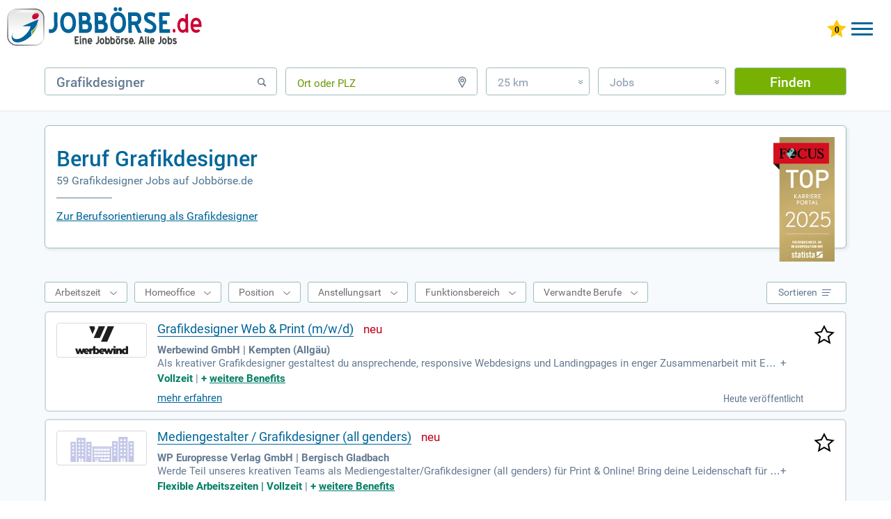

--- FILE ---
content_type: text/html; charset=UTF-8
request_url: https://www.xn--jobbrse-stellenangebote-blc.de/beruf/grafikdesigner/
body_size: 34014
content:
<!DOCTYPE html>
<html lang="de" dir="ltr">
	<head>
		<meta charset="utf-8" />
		<meta http-equiv="X-UA-Compatible" content="IE=edge,chrome=1" />
		<title>Beruf Grafikdesigner | jobbörse.de</title>
		<meta name="description" content="TOP-Karriereportal 2026 Beruf Grafikdesigner ✓ Alle Jobs ✓ JobVideos ✓ Ausbildungsplätze ✓ Praktika ✓ Finden Sie den perfekten Job in über 1,2 Mio. aktuellen Stellenangeboten."/>
		<meta name="keywords" content="Grafikdesigner, Jobbörse, Jobboerse, JobVideos, Stellenmarkt"/>
		<meta name="robots" content="INDEX,FOLLOW"/>
		<link href="/css/_job.css?k=dtp&amp;h=547b7u" media="screen" rel="stylesheet" type="text/css" />
		<meta name="viewport" content="width=device-width, initial-scale=1, user-scalable=1, maximum-scale=5" />
		<meta name="apple-mobile-web-app-capable" content="yes" />
		<meta name="msvalidate.01" content="1E804B53ADDA881800B06A349F4A2552" />
		<link rel="alternate" hreflang="x-default" href="https://www.xn--jobbrse-stellenangebote-blc.de/beruf/grafikdesigner/"/>
		<link rel="alternate" hreflang="de-DE" href="https://www.xn--jobbrse-stellenangebote-blc.de/beruf/grafikdesigner/"/>
		<link rel="alternate" hreflang="de-AT" href="https://www.xn--jobbrse-stellenangebote-blc.at/beruf/grafikdesigner/"/>
		<link rel="icon" type="image/svg+xml" href="/favicon.svg"> 
		<link rel="shortcut icon" type="image/x-icon" href="/favicon.ico"> 
		<link rel="mask-icon" href="/safari-pinned-tab.svg" color="#ffffff"/>
		<link rel="preload" href="/fonts/RobotoCondensed-Regular.woff" as="font" crossorigin="anonymous"/>
		<link rel="preload" href="/fonts/Roboto.woff" as="font" crossorigin="anonymous"/>
		<link rel="preload" href="/fonts/Roboto-Medium.woff" as="font" crossorigin="anonymous"/>
		<link rel="preload" href="/fonts/Roboto-Bold.woff" as="font" crossorigin="anonymous"/>
		<link rel="preload" href="/images/startsprite.webp" as="image" />	
		<link rel="canonical" href="https://www.xn--jobbrse-stellenangebote-blc.de/beruf/grafikdesigner/" />
<script async src="https://www.googletagmanager.com/gtag/js?id=G-CSRZGVJJCF"></script>
<script> window.dataLayer = window.dataLayer || []; 
function gtag(){dataLayer.push(arguments);} 
gtag('js', new Date()); 
gtag('config', 'G-CSRZGVJJCF', {
	cookie_flags: 'SameSite=None; Secure',
	linker: {
		domains: ['xn--jobbrse-d1a.de', 'xn--jobbrse-stellenangebote-blc.de', 'xn--jobbrse-stellenangebote-blc.at', 'wir-lieben-jobs.de'],
		url_position: 'fragment',
		decorate_forms: false
	}
}); 
gtag('config', 'AW-16974756153', {
	cookie_flags: 'SameSite=None; Secure',
	linker: {
		domains: ['xn--jobbrse-d1a.de', 'xn--jobbrse-stellenangebote-blc.de', 'xn--jobbrse-stellenangebote-blc.at', 'wir-lieben-jobs.de'],
		url_position: 'fragment',
		decorate_forms: false
	}
}); 
</script>
		<script type="application/ld+json">
{
	"@context": "https://schema.org",
	"@type": "FAQPage",
	"mainEntity": [{"@type":"Question","name":"Welche Ausbildung benötigt man als Grafikdesigner?","acceptedAnswer":{"@type":"Answer","text":"Für eine landesrechtlich geregelte Ausbildung zum/zur Grafikdesigner/in besuchen Sie eine Berufsfachschule oder ein Berufskolleg. Nach drei Jahren schließt die Ausbildungszeit mit einer staatlichen Prüfung ab. Diese besteht aus einem schriftlichen, mündlichen und einem praktischen Teil. Welchen Schulabschluss Sie benötigen, um eine Ausbildung zum Designer/in – Grafik zu beginnen, hängt vom Bundesland ab. Überwiegend setzen die Berufsfachschulen einen mittleren Bildungsabschluss voraus. Unter 18-jährige Auszubildende weisen eine ärztliche Bescheinigung über eine Erstuntersuchung vor, die belegt, dass sie sich gesundheitlich eignen. Den Berufsfachschulen obliegt es, ihre Lehrlinge zum/zur Grafikdesigner/in nach eigenen Kriterien auszuwählen. Manche von ihnen verlangen von den Schülern/-innen einen Beweis ihrer Kreativität. Dazu fordern sie eine Mappe mit Arbeitsproben, deren Themen die Bewerber/innen selbst bestimmen. Andere Berufsfachschulen geben diese vor. Bei einigen Anbietern hängt die Aufnahme an der Schule von einem erfolgreichen Bestehen der Aufnahmeprüfung ab. Daneben testen die Berufsfachschulen die berufliche und die persönliche Eignung in einem Gespräch. Die Bewerbungsmappe nimmt bei der Auswahl der zukünftigen Auszubildenden für den Beruf des/der Grafikdesigners/-in eine große Rolle ein. An dieser sollte Ihr kreatives Talent zu erkennen sein. Bedeutend sind zudem die Schulnoten. Beherrschen Sie verschiedene Mal- und Zeichentechniken? Sind Sie firm darin, perspektivisch zu zeichnen? Neben guten Noten in Kunst sind die Informatik-, Mathematik- und Englischnoten für die Entscheider/innen von Belang. Vertiefte Kenntnisse in den Fächern bilden die Voraussetzung für eine erfolgreiche Ausbildung zum/zur Grafikdesigner/in. Hervorragende schulische Kenntnisse und Kreativität reichen nicht aus, um erfolgreich im Job zu sein. Neben diesen Kompetenzen fragen Arbeitgeber/innen Personen nach, denen die im nächsten Abschnitt beschriebenen Skills zu eigen sind."}},{"@type":"Question","name":"Welche Fähigkeiten braucht man als Grafikdesigner?","acceptedAnswer":{"@type":"Answer","text":"Neben dem künstlerischen Talent zum Zeichnen und dem Sinn für Ästhetik erfordert der Beruf des Grafikdesigners Kritikfähigkeit. In Ihrem Job arbeiten Sie kundenorientiert. Ihrem/Ihrer Kunden/-in müssen Ihre Entwürfe gefallen. Äußert diese/r sich kritisch, liegt es an Ihnen, ihn/sie mit ihrem Fachwissen zu überzeugen. Negative Kritik stecken Sie weg und nehmen diese nicht persönlich. Oft benötigen Sie Geduld und diplomatisches Geschick. Für den Umgang mit Kunden/-innen brauchen Sie Menschenkenntnis und eine gute Kommunikationsfähigkeit. Um diese/n und seine Anliegen zu verstehen, ist aktives Zuhören gefragt. Das gelingt Ihnen, indem Sie eine offene und empathische Grundhaltung zeigen sowie Ihre/n Kunden/-in bedingungslose positive Beachtung schenken. Ihm treten Sie respektvoll, authentisch und selbstsicher gegenüber. In Ihrem Beruf als Grafikdesigner/in sind Sie in der Lage, sich selbst zurückzunehmen und die Wünsche des/der Kunden/-in in den Vordergrund zu stellen. Bei ihren beruflichen Tätigkeiten beweisen Sie Eigeninitiative und Entscheidungsfreude. Sie sind fähig, selbstständig sowie mit Sorgfalt und Genauigkeit zu arbeiten. Dabei nutzen Sie die in der Ausbildung erworbenen Kompetenzen in: der Typografie der digitalen Bildbearbeitung der Fotografie dem Mediendesign dem Grafikdesign dem Entwurf der Kundenberatung und Betreuung Daneben verlangen Arbeitgeber/innen Kenntnisse in der Drucktechnik sowie in der Computeranimation. Grafikdesignern/-innen wissen Ihre Entwürfe ansprechend und verkaufsfördernd zu präsentieren. Sie kennen sich mit Bildmedien und der Internet- und Intranet-Technik sowie mit Bildbearbeitungs-, Multimedia- und Grafiksoftware aus. Ferner zeigen diese Kompetenz im Bereich Konzeption, zu welcher die Werbung, das Marketing und die PR gehören. Mit zusätzlichen Kenntnissen in der Verpackungsgestaltung, der Reprotechnik und Reprografie und dem Webdesign erweitern sie die Möglichkeiten, ihren Wunscharbeitsplatz zu erhalten."}},{"@type":"Question","name":"Wie viel verdient ein Grafikdesigner?","acceptedAnswer":{"@type":"Answer","text":"Für die vielseitige Arbeit eines/einer Grafikdesigners/-in erwartet der/die Arbeitnehmerin ein angemessenes Gehalt. Dessen Höhe hängt davon ab: in welcher Region sich das Unternehmen befindet welche Größe und Bedeutung es hat welcher Branche es angehört ob es den tarifvertraglichen Bestimmungen unterliegt welche durch Anpassungs- oder Aufstiegsweiterbildung erworbene Kompetenzen der/die Grafikdesigner/in besitzt wie viele Jahre er/sie in ihrem Beruf gearbeitet hat Während der Ausbildung rechnen die Besucher der Fachberufsschulen und Berufskollegs nicht mit einer Ausbildungsvergütung. Diese sieht eine schulische Ausbildung zum/zur Grafikdesigner/in nicht vor. Öffentliche Berufsfachschulen und Berufskollegs sind kostenfrei. Eine Ausnahme bilden die Aufnahme- und Prüfungsgebühren. Besuchen Sie als Auszubildende/r eine private Schule, fallen Lehrgangsgebühren an. Weitere Aufwendungen für Fahrten zur Ausbildungsstelle, der auswärtigen Unterbringung, für Lernmittel und Berufskleidung sind denkbar. Als Berufseinsteiger ohne oder mit nur wenig Berufserfahrung beträgt das Einstiegsgehalt etwa in der Druckindustrie ca. 2.100 bis 2.700 € brutto/Monat. Die Bekleidungsindustrie mit einem Verdienst von ca. 2.100 bis 2.400 € brutto/Monat zahlt im Durchschnitt den Berufseinsteigern/-innen etwas weniger. Die chemische Industrie wartet mit lukrativen Einstiegsgehältern auf, die ca. bei 3.100 bis 3.200 € brutto/Monat liegen. Mit Berufserfahrung steigen die Gehälter auf ca. 2.514 bis 4.030 € brutto/Monat. In Bayern liegen die Einkommen für berufserfahrene Grafikdesigner/innen bei ca. 3.364 bis 3.404 € brutto/Monat, in Nordrhein-Westfalen zwischen 3.244 und 3.283 € brutto/Monat. Das Durchschnittsgehalt in Deutschland beträgt 3.180 € brutto/Monat. Um diese Gehälter zu erreichen, haben die Grafikdesigner/innen eine Vielzahl an Aufgaben zu erfüllen."}},{"@type":"Question","name":"Welche Aufgaben hat man als Grafikdesigner?","acceptedAnswer":{"@type":"Answer","text":"Während der Ausbildung erlernen die Auszubildenden die Geschichte rund um Kunst und Medien. Daneben üben sie sich in den Print- und Mediendesigntechniken und in den Bereichen Layout und Illustration. Sie erfahren, wie sie mit Grafikdesign-Tools umgehen und damit multimediale Inhalte erstellen. Weiter lernen sie das Medienrecht sowie die Marketing- und BWL-Grundlagen kennen. Bei einem Berufspraktikum setzen sie die erlernten Fähigkeiten um und machen sich kundig, wie die Arbeit, etwa in einer Werbeagentur abläuft. Im Berufsleben angekommen, haben Sie als ehemaliger Auszubildender zum/zur Grafikdesigner/in die notwendigen Kompetenzen erworben, um das Ihnen zugewiesene Aufgabengebiet erfolgreich und selbstständig zu meistern. Nach dem Berufsbild sind Sie Experte darin, Verpackungen zu designen, wissen Plakate und Anzeigen zu gestalten und Prospekte zu entwerfen. An Informatik interessierte Grafikdesigner/innen designen Websites. Eine besondere Herausforderung ist die Tätigkeit im Game-Design-Bereich. Für Ihre Arbeiten wenden Sie Grafik-Tools wie Fresco, Adobe-Photoshop oder Illustrator an. Zu Ihren weiteren möglichen Aufgaben gehört: die Beratung von Kunden in Designfragen das Anfertigen von Entwürfen unter Berücksichtigung der Kundenwünsche dem Kunden die Resultate in verschiedenen Dateiformaten zu übermitteln das Archivieren die Kalkulation der Kosten Um diese Arbeiten durchzuführen, kommen verschiedene Arbeitsorte in Betracht."}},{"@type":"Question","name":"Wo arbeitet ein Grafikdesigner?","acceptedAnswer":{"@type":"Answer","text":"Überwiegend sind Grafikdesigner/innen bei ihren Tätigkeiten in Innenräumen zu finden. Um Kunden zu empfangen, zu beraten und um Entwürfe zu präsentieren, nutzen sie Besprechungsräume. Den überwiegenden Teil ihrer Arbeit verrichten sie in Büros. Dabei ist der Computer mit seiner Software und seinem Zubehör wie Speicherkarten und USB-Sticks ein bedeutendes Arbeitsmittel. Neben diesem zeigt sich das Telefon von Belang, um sich kurzfristig mit Kunden/-innen oder Kollegen/-innen zu beratschlagen. Verrichten Grafikdesigner/innen ihre Arbeit nicht am Computer, kommt das Reißbrett als Arbeitsmittel in Betracht. Zudem arbeiten sie mit Rastern, Pinseln, Farben und Folien. Beschäftigung finden Grafikdesigner/innen in Druckereien und Satzstudios und in Verlagen. Büros für Grafikdesign kommen ebenso in Betracht wie PR-Abteilungen als Teil größerer Unternehmen. Überwiegend sind Angehörige dieses kreativen Berufes in PR-, Medien- oder Werbeagenturen zu finden. Die Gamingbranche bietet eine weitere Chance auf einen Arbeitsplatz."}},{"@type":"Question","name":"Welche Aufstiegsmöglichkeiten gibt es als Grafikdesigner?","acceptedAnswer":{"@type":"Answer","text":"Grafikdesigner/innen, die Karriere machen möchten, nehmen so häufig wie möglich an Anpassungsweiterbildungen teil und halten sich auch in der Freizeit mit Fachzeitschriften und anderen Medien auf dem aktuellen Stand. Mögliche Bereiche sind die Bild- und Schriftgestaltung, Desktop-Publishing sowie die digitale Bildbearbeitung und die Mediengestaltung. Sind Sie im Besitz der Fachhochschul- oder Hochschulreife, bieten sich mit einem Studium gute und lukrative Aufstiegschancen, etwa mit einem: Designstudium zum/zur Designer/in (Hochschule) – Verdienst ca. 3.573 bis mehr als 6.450 € brutto/Monat. Gamedesign-, Interactiondesign-Studium zum/zur Computervisualist/in – Verdienst ca. 2.592 bis 4268 € brutto/Monat Studium Bildende Künste zum/zur Trickfilmzeichner/in – Verdienst ca. 2.498 bis 4.117 € brutto/Monat Entscheiden Sie sich für eine Karriere in Ihrem Beruf als Grafikdesigner/in, gibt es neben dem Studium die Möglichkeit, sich zum/zur geprüften Medienfachwirt/in Print weiterzubilden. In diesem Beruf bekommen Sie ein Gehalt von ca. 3.073 bis 5.373 € brutto/Monat. Wählen Sie die Weiterbildung zum/zur Techniker/in Druck- und Medientechnik erwartet Sie ein Gehalt, das von ca. 2.914 bis 4.808 € brutto reicht. Mit einem Abschluss als Webdesigner/in erhalten Sie ca. 2.592 bis 4.268 € brutto/Monat für Ihre Arbeit. Grafikdesigner/innen, die ihre Möglichkeiten nutzen und lebenslangen Lernwillen zeigen, haben gute Chancen, in ihrem kreativen Beruf Karriere zu machen."}}]
}
		</script>
		<style>
		.jobborse {float:left;}
		.jobborse>a {
			background-image:url(/images/jobborse-logo.svg);
			width: 280px;
			height: 66px;
			display:inline-block;
			z-index:10;
			position:relative;
			background-repeat: no-repeat;
		}
		.tab .jobborse>a {
			width:260px;
			height:51px;
			margin-bottom:8px;
			display:inline-block;
		}

		.mob .jobborse>a {
			width:179px;
			height:36px;
			display:inline-block;
	}
		@media only screen and (max-width:800px) {
			.jobborse {width:260px}
			.jobborse>a {
			width:260px;
			height:51px;
			margin-bottom:8px;
			display:inline-block;
			}
		}
		@media only screen and (max-width:450px) {
			.jobborse {width:178px}
			.jobborse>a {
			width:179px;
			height:35px;
			display:inline-block;
			}
		}
		</style>	
		
	</head>
	<body class="dtp">
		<div id="job">
			<!-- start header-->
				<header>
					<div class="de">
						<div class="jobborse">
							<a href="https://www.xn--jobbrse-stellenangebote-blc.de/" title="JOBBÖRSE"></a>
						</div>
					<div id="log">
						<div id="mobileMenu" class="menu-button">
							<div class="menu-button-top"></div>
							<div class="menu-button-middle-one"></div>
							<div class="menu-button-middle-two"></div>
							<div class="menu-button-bottom"></div>
						</div>
						<a href="https://www.xn--jobbrse-stellenangebote-blc.de/meine-jobliste/" title="Gemerkte Jobs ansehen" class="star"><img id="star" width="28" height="26" style="max-width:inherit" src="/images/star0.svg" alt="0 gemerkte Jobs"/></a>
						<a class="konto ktBtn" href="https://www.xn--jobbrse-d1a.de/login-bewerber/" title="Jobbörse für Bewerber">Bewerber</a>
						<a class="konto ktBtn" href="/arbeitgeber-stellenangebote-schalten.html" title="Jobbörse für Arbeitgeber">Arbeitgeber</a>
					</div>
<div class="bannerBewerber"><a href="/arbeitgeber-stellenangebote-schalten.html" titel="Stellenanzeigen schalten mit Bewerbergarantie"><img src="/images/Banner_Bewerbergarantie.png" class="bannerImg" width="324px" height="41"></a></div>
					<nav>
						<ul>
						<li><a href="https://www.xn--jobbrse-stellenangebote-blc.de/" title="Jobbörse" class="hide">Jobbörse</a></li>
						<li><a href="https://www.xn--jobbrse-stellenangebote-blc.de/ausbildung/" title="Ausbildung" class="hide">Ausbildung</a></li>
						<li><a href="https://www.xn--jobbrse-stellenangebote-blc.de/praktikum/" title="Praktikum" class="hide">Praktikum</a></li>
						<li><a href="https://www.xn--jobbrse-stellenangebote-blc.de/weiterbildung/" title="Weiterbildung" class="hide">Weiterbildung</a></li>
						<li><a href="https://www.xn--jobbrse-stellenangebote-blc.de/refugees/" title="Refugees" class="hide">Refugees</a></li>
							<li>
								<a  class="hide flex" title="Karrieretipps">
									<span class="hide" title="Karrieretipps">Karrieretipps</span>
									<svg xmlns="http://www.w3.org/2000/svg" version="1.1" fill="#069" width="30" viewBox="0 0 30 30" role="img" focusable="false"><circle cx="10.5" cy="7.5" r="2.7"/><circle cx="18.5" cy="7.5" r="2.7"/><circle cx="26.5" cy="7.5" r="2.7"/><circle cx="10.5" cy="15" r="2.7"/><circle cx="18.5" cy="15" r="2.7"/><circle cx="26.5" cy="15" r="2.7"/><circle cx="10.5" cy="22.5" r="2.7"/><circle cx="18.5" cy="22.5" r="2.7"/><circle cx="26.5" cy="22.5" r="2.7"/></svg>
								</a>
								<nav class="subnav">
									<ul>
										<li><a href="https://www.xn--jobbrse-stellenangebote-blc.de/jobs/berufsfeld/" title="Berufe">Berufe</a></li>
										<li><a href="https://www.xn--jobbrse-stellenangebote-blc.de/ausbildung/berufsfeld/" title="Ausbildungsplätze">Ausbildungsplätze</a></li>
										<li><a href="https://www.xn--jobbrse-stellenangebote-blc.de/jobs/firmen/" title="Alle Firmen">Alle Firmen</a></li>
										<li><a href="https://www.xn--jobbrse-stellenangebote-blc.de/ausbildung/firmen/" title="Ausbildungsbetriebe">Ausbildungsbetriebe</a></li>
										<li><a href="https://www.xn--jobbrse-stellenangebote-blc.de/berufsbereich/" title="Berufsfelder">Berufsfelder</a></li>
										<li><a href="https://www.xn--jobbrse-stellenangebote-blc.de/branche/" title="Branchen">Branchen</a></li>
										<li><a href="https://www.xn--jobbrse-stellenangebote-blc.de/beruf/" title="Berufsbilder">Berufsbilder</a></li>
										<li><a href="https://www.xn--jobbrse-stellenangebote-blc.de/gehalt/" title="Gehälter">Gehälter</a></li>
										<li><a href="https://www.xn--jobbrse-stellenangebote-blc.de/karrieretipps/" title="Karrieretipps">Karrieretipps</a></li>
										<li><a href="https://www.xn--jobbrse-stellenangebote-blc.de/jobs/bundesländer/" title="Alle Städte">Alle Städte</a></li>
										<li><a href="https://www.xn--jobbrse-stellenangebote-blc.de/ausbildung/bundesländer/" title="Ausbildung Städte">Ausbildung Städte</a></li>
									</ul>
								</nav>
							</li>
						</ul>
					</nav>
					</div>
				</header>
							<div id="formbereich">	
								<form name="searchForm" method="get" action="/jobsuche/jobs/">
									<div id="input-box-job">
										<input type="text" name="q" autocomplete="off" placeholder="Beruf, Stichwort, Firma" value="Grafikdesigner"/>
										<span class="svg"><svg xmlns="http://www.w3.org/2000/svg" version="1.2" xmlns:xlink="http://www.w3.org/1999/xlink" width="16" height="16" viewBox="0 0 16 16" focusable="false" stroke="#667489" stroke-width="2" style="margin-bottom: 1px;"><g><circle cx="7" cy="7" r="4.3" stroke-width="1.5" fill="none"/><line x1="10.5" y1="10.5" x2="13.2" y2="13.2" style="stroke-linecap:round"/></g><g class="cross" style="display:none"><line x1="2" y1="3" x2="13" y2="14"/><line x1="13" y1="3" x2="2" y2="14"/></g></svg></span>
									</div>
									<div id="input-box-place">
										<input type="text" name="l" autocomplete="off" placeholder="Ort oder PLZ" class="placeholderEmpty"/>
										<span class="svg"><svg xmlns="http://www.w3.org/2000/svg" version="1.2" xmlns:xlink="http://www.w3.org/1999/xlink" width="16" height="16" viewBox="0 0 16 16" focusable="false" stroke="#667489" stroke-width="2" fill="none"><g><path d="M 8 15.3 3.9 8 A 4.75 4.75 0 1 1 12.09 8 Z" stroke-width="1.4"/><circle cx="8" r="2" cy="5.56" stroke-width="1.25"/></g><g class="cross" style="display:none"><line x1="2" y1="3" x2="13" y2="14"/><line x1="13" y1="3" x2="2" y2="14"/></g></svg></span>
									</div>
 									<div id="input-box-dist">
										<div>25 km<span>&#187;</span></div>
										<ul>
											<li>Exakt</li>
											<li>10 km</li>
											<li>25 km</li>
											<li>50 km</li>
											<li>100 km</li>
										</ul>
									</div>
									<div id="input-box-cat">
										<div>Jobs<span>&#187;</span></div>
										<ul>
											<li>Jobs</li>
											<li>Ausbildung</li>
											<li>Weiterbildung</li>
											<li>Praktikum</li>
											<li>Schülerpraktika</li>
											<li>Refugees</li>
										</ul>
									</div>
									<input type="hidden" name="d" value="25"/>
									<input type="hidden" name="qs" value="0"/> 
									<input type="hidden" name="ds" value="0"/> 
									<input type="hidden" name="fs" value=""/> 
									<button type="submit" id="submitButton" value="Finden" onclick="gtag('event','button_finden_jobsuche_omd',{'link_type':'Button Finden Jobsuche Klick','query':document.getElementById('input-box-job').value,'location':document.getElementById('input-box-place').value,'radius':document.getElementsByName('d')[0].value,'type':document.getElementById('input-box-cat').value,'parent_url':'https://www.xn--jobbrse-stellenangebote-blc.de/beruf/grafikdesigner/','event_callback':function(){console.log('Ereignis Button Finden Klick OMD erfolgreich an Google Analytics 4 gesendet.');}});">Finden</button>
								</form>
							</div>

				<p class="bb bb155">&nbsp;</p>
			<div id="mainbereich" class="hintergrund">
				<section id="main-container">
					<div class="jobHeadOben">
					</div>
					<div id="jobsuche">
						<div id="suchbereich">
							<div class="h1h2 border">
								<div id="focus"><img src="/images/FCS_TOP_Karriere_Portal_Siegel_2025-.webp" alt="Top Karriere Portal - Auszeichnung von Focus" height="268" width="132"></div>
								<h1>Beruf Grafikdesigner</h1>
								<h2>59 Grafikdesigner Jobs auf Jobbörse.de</h2>
								<div class="linie"></div>
								<a class="h1h2a" href="#textAnker">Zur Berufsorientierung als Grafikdesigner</a>
								<div class="clear"></div>
							</div>
						</div>
	<div id="main">
		<div class="spezialSeiten grenze">
					
		</div>
	<section id="content-right" class="mt-4b" >
	<div class="hintergrund">
		<div id="article" class="pt-2">
			<div class="choice">
				<div id="filtertop">
					<div id="wsdiv">
						<div><span>Arbeitszeit</span></div>
					</div>
					<div id="hodiv">
						<div><span>Homeoffice</span></div>
					</div>
					<div id="jpdiv">
						<div><span>Position</span></div>
					</div>
					<div id="moediv">
						<div><span>Anstellungsart</span></div>
					</div>
					<div id="fadiv">
						<div><span>Funktionsbereich</span></div>
					</div>
					<div id="verwandteBerufediv">
						<div><span>Verwandte Berufe</span></div>
					</div>					
				</div>
				<div id="sortieren">
					<div><span>Sortieren</span>
						<svg width="14" viewBox="0 0 14 14" focusable="false" style="stroke-width:1;stroke:#567194"><line x1="0" y1="2.5" x2="13" y2="2.5"/><line x1="0" y1="6.5" x2="11" y2="6.5"/><line x1="0" y1="10.5" x2="9" y2="10.5"/></svg>
						<svg width="14" viewBox="0 0 14 14" focusable="false" style="stroke-width:2;stroke:#FFFFFF"><line x1="1" y1="1" x2="12" y2="12"/><line x1="12" y1="1" x2="1" y2="12"/></svg>
					</div>
					<ul><li><span>Relevanz</span></li><li><a id="sort_title">Titeltreffer</a></li><li><a id="sort_date">Datum</a></li></ul>
				</div>
				<div class="clear"></div>
			</div>
			<div class="row">
				<aside class="jlcol2">
					<div title="Werbewind GmbH">
						<a title="Werbewind GmbH" href="https://www.xn--jobbrse-stellenangebote-blc.de/jobanzeige/job_search/jobio/[base64]/" rel="nofollow" target="_blank" onmousedown="gtag('event','trefferliste_logo_click_omd',{'link_type':'Logo Trefferlisten Treffer Klick OMD','link_event_type':'Jobiqo-ES-click','link_event_label':'Pos:1+Grafikdesigner Web & Print (m/w/d)+Werbewind GmbH+Kempten (Allgäu)','event_callback':function(){console.log('Ereignis Logo Klick OMD erfolgreich an Google Analytics 4 gesendet.');},'link_event_url':'https://www.jobs-im-allgaeu.de/job/grafikdesigner-web-print-mwd-322606?utm_campaign=jobiqo-air&air_campaign_item_id=1180005&brand=jobs_im_allgaeu&utm_medium=aggregator&utm_source=air_direct&air_direct_channel=air_zylrdrhczl'})"><img src="[data-uri]" alt="Werbewind GmbH" width="120" height="40"/></a>
					</div>
				</aside>
				<a title="Grafikdesigner Web & Print (m/w/d) merken" href="/job/ajax-save-job/" class="jobSave stern" rel="nofollow" data-hash="b05a091ed2114c8d9eb45eac9d0e3047"><img src="/images/stars.svg" alt="Grafikdesigner Web & Print (m/w/d) merken" title="Grafikdesigner Web & Print (m/w/d) merken" width="30" height="28"/></a>
				<article class="jlcol1">
					<a class="title joblink" title="Grafikdesigner Web & Print (m/w/d)" href="https://www.xn--jobbrse-stellenangebote-blc.de/jobanzeige/job_search/jobio/[base64]/" rel="nofollow" target="_blank" onmousedown="gtag('event','trefferliste_title_click_omd',{'link_type':'Title Trefferlisten Treffer Klick OMD','link_event_type':'Jobiqo-ES-click','link_event_label':'Pos:1+Grafikdesigner Web & Print (m/w/d)+Werbewind GmbH+Kempten (Allgäu)','event_callback':function(){console.log('Ereignis Title Klick OMD erfolgreich an Google Analytics 4 gesendet.');},'link_event_url':'https://www.jobs-im-allgaeu.de/job/grafikdesigner-web-print-mwd-322606?utm_campaign=jobiqo-air&air_campaign_item_id=1180005&brand=jobs_im_allgaeu&utm_medium=aggregator&utm_source=air_direct&air_direct_channel=air_zylrdrhczl'})">Grafikdesigner Web & Print (m/w/d)</a>
					<span class="bildNeu"></span>
					<div class="content-row">
						<p class="jobPostHeader">
							<b>Werbewind GmbH | Kempten (Allgäu)</b>
						</p>
						<div class="flexmore"><span>Als kreativer Grafikdesigner gestaltest du ansprechende, responsive Webdesigns und Landingpages in enger Zusammenarbeit mit Entwicklern. Zudem konzipierst du effektive Werbematerialien für Print- und Digitalmedien wie Anzeigen und Banner. Deine Stärke liegt in der Entwicklung kommunikationsstarker Inhalte, die du eigenständig mit einem feinen Gespür für Text kreierst. Du kümmerst dich auch um die Gestaltung von Markenidentitäten und Corporate Designs für vielfältige Kundenprojekte. Auch die Erstellung von fesselndem Social-Media-Content zählt zu deinen Aufgaben. Du hast ein Studium im Grafikdesign oder einer vergleichbaren Disziplin erfolgreich abgeschlossen und beherrscht relevante Design-Tools wie Adobe Creative Suite und Figma.<span class="snreduce">  ‒ </span></span><span class="snexpand"> + </span></div><span class="benefits"><span>Vollzeit</span> | <span>+&nbsp;<a href="https://www.xn--jobbrse-stellenangebote-blc.de/jobanzeige/job_search/jobio/[base64]/" rel="nofollow" target="_blank" onmousedown="gtag('event','trefferliste_benefits_click_omd',{'link_type':'Benefits Trefferlisten Treffer Klick OMD','link_event_type':'Jobiqo-ES-click','link_event_label':'Pos:1+Grafikdesigner Web & Print (m/w/d)+Werbewind GmbH+Kempten (Allgäu)','event_callback':function(){console.log('Ereignis Benefits Klick OMD erfolgreich an Google Analytics 4 gesendet.');},'link_event_url':'https://www.jobs-im-allgaeu.de/job/grafikdesigner-web-print-mwd-322606?utm_campaign=jobiqo-air&air_campaign_item_id=1180005&brand=jobs_im_allgaeu&utm_medium=aggregator&utm_source=air_direct&air_direct_channel=air_zylrdrhczl'})" title="weitere Benefits">weitere&nbsp;Benefits</a></span></span>
						<span class="spanMore"><a href="https://www.xn--jobbrse-stellenangebote-blc.de/jobanzeige/job_search/jobio/[base64]/" rel="nofollow" target="_blank" onmousedown="gtag('event','trefferliste_button_click_omd',{'link_type':'Button Trefferlisten Treffer Klick OMD','link_event_type':'Jobiqo-ES-click','link_event_label':'Pos:1+Grafikdesigner Web & Print (m/w/d)+Werbewind GmbH+Kempten (Allgäu)','event_callback':function(){console.log('Ereignis Button Klick OMD erfolgreich an Google Analytics 4 gesendet.');},'link_event_url':'https://www.jobs-im-allgaeu.de/job/grafikdesigner-web-print-mwd-322606?utm_campaign=jobiqo-air&air_campaign_item_id=1180005&brand=jobs_im_allgaeu&utm_medium=aggregator&utm_source=air_direct&air_direct_channel=air_zylrdrhczl'})" title="Grafikdesigner Web & Print (m/w/d) mehr erfahren" class="more joblink">mehr erfahren</a>
						</span>
						<span class="neu">Heute veröffentlicht</span>
					</div>
				</article>
			</div>
			<div class="row">
				<aside class="jlcol2">
					<div title="WP Europresse Verlag GmbH">
						<a title="WP Europresse Verlag GmbH" href="https://www.xn--jobbrse-stellenangebote-blc.de/jobanzeige/job_search/tidei/eJwdyLEOwiAQANCvaReCLUibw4SYONjJ3RW4KyVirRz_HxPf-LbWDr4MQ8Ma2yl-3gPMGJVZrZzGGaSBcZRg9SrPgLO1ZAIEc2UHT91zOJzqi5uU0VbcqKbMcRNL8Rh83PqvexBm2hNx86VRFZ2-i6X6Nb-QOKf9X-BLEYl2pMqdtj_oKy5e01/" rel="nofollow" target="_blank" onmousedown="gtag('event','trefferliste_logo_click_omd',{'link_type':'Logo Trefferlisten Treffer Klick OMD','link_event_type':'Tideri-ES-click','link_event_label':'Pos:2+Mediengestalter / Grafikdesigner (all genders)+WP Europresse Verlag GmbH+Bergisch Gladbach','event_callback':function(){console.log('Ereignis Logo Klick OMD erfolgreich an Google Analytics 4 gesendet.');},'link_event_url':'https://tdrct.com/86dc14f9-5068-4800-892f-38d699e4b8b4?s=8X2&sbp=1&l=51429+Bergisch+Gladbach&q=Mediengestalter+%2F+Grafikdesigner+%28all+genders%29'})"><img src="[data-uri]" alt="WP Europresse Verlag GmbH" width="120" height="40"/></a>
					</div>
				</aside>
				<a title="Mediengestalter / Grafikdesigner (all genders) merken" href="/job/ajax-save-job/" class="jobSave stern" rel="nofollow" data-hash="dfead7309b86b0d57efe596b6440522f"><img src="/images/stars.svg" alt="Mediengestalter / Grafikdesigner (all genders) merken" title="Mediengestalter / Grafikdesigner (all genders) merken" width="30" height="28"/></a>
				<article class="jlcol1">
					<a class="title joblink" title="Mediengestalter / Grafikdesigner (all genders)" href="https://www.xn--jobbrse-stellenangebote-blc.de/jobanzeige/job_search/tidei/eJwdyLEOwiAQANCvaReCLUibw4SYONjJ3RW4KyVirRz_HxPf-LbWDr4MQ8Ma2yl-3gPMGJVZrZzGGaSBcZRg9SrPgLO1ZAIEc2UHT91zOJzqi5uU0VbcqKbMcRNL8Rh83PqvexBm2hNx86VRFZ2-i6X6Nb-QOKf9X-BLEYl2pMqdtj_oKy5e01/" rel="nofollow" target="_blank" onmousedown="gtag('event','trefferliste_title_click_omd',{'link_type':'Title Trefferlisten Treffer Klick OMD','link_event_type':'Tideri-ES-click','link_event_label':'Pos:2+Mediengestalter / Grafikdesigner (all genders)+WP Europresse Verlag GmbH+Bergisch Gladbach','event_callback':function(){console.log('Ereignis Title Klick OMD erfolgreich an Google Analytics 4 gesendet.');},'link_event_url':'https://tdrct.com/86dc14f9-5068-4800-892f-38d699e4b8b4?s=8X2&sbp=1&l=51429+Bergisch+Gladbach&q=Mediengestalter+%2F+Grafikdesigner+%28all+genders%29'})">Mediengestalter / Grafikdesigner (all genders)</a>
					<span class="bildNeu"></span>
					<div class="content-row">
						<p class="jobPostHeader">
							<b>WP Europresse Verlag GmbH | Bergisch Gladbach</b>
						</p>
						<div class="flexmore"><span>Werde Teil unseres kreativen Teams als Mediengestalter/Grafikdesigner (all genders) für Print & Online! Bring deine Leidenschaft für starke Designs und klare Layouts ein. Du profitierst von einem wettbewerbsfähigen Gehalt, flexiblen Arbeitszeiten und 30 Tagen Urlaub pro Jahr. Deine Aufgaben umfassen die Konzeption und Gestaltung von Printprojekten sowie die Entwicklung visueller Kampagnen für Web und Social Media. Du hast eine Ausbildung oder ein Studium im Designbereich und mindestens zwei Jahre Berufserfahrung? Dann nutze die Chance, eigenverantwortlich von der ersten Idee bis zur finalen Druckabgabe zu gestalten!<span class="snreduce">  ‒ </span></span><span class="snexpand"> + </span></div><span class="benefits"><span>Flexible Arbeitszeiten | Vollzeit</span> | <span>+&nbsp;<a href="https://www.xn--jobbrse-stellenangebote-blc.de/jobanzeige/job_search/tidei/eJwdyLEOwiAQANCvaReCLUibw4SYONjJ3RW4KyVirRz_HxPf-LbWDr4MQ8Ma2yl-3gPMGJVZrZzGGaSBcZRg9SrPgLO1ZAIEc2UHT91zOJzqi5uU0VbcqKbMcRNL8Rh83PqvexBm2hNx86VRFZ2-i6X6Nb-QOKf9X-BLEYl2pMqdtj_oKy5e01/" rel="nofollow" target="_blank" onmousedown="gtag('event','trefferliste_benefits_click_omd',{'link_type':'Benefits Trefferlisten Treffer Klick OMD','link_event_type':'Tideri-ES-click','link_event_label':'Pos:2+Mediengestalter / Grafikdesigner (all genders)+WP Europresse Verlag GmbH+Bergisch Gladbach','event_callback':function(){console.log('Ereignis Benefits Klick OMD erfolgreich an Google Analytics 4 gesendet.');},'link_event_url':'https://tdrct.com/86dc14f9-5068-4800-892f-38d699e4b8b4?s=8X2&sbp=1&l=51429+Bergisch+Gladbach&q=Mediengestalter+%2F+Grafikdesigner+%28all+genders%29'})" title="weitere Benefits">weitere&nbsp;Benefits</a></span></span>
						<span class="spanMore"><a href="https://www.xn--jobbrse-stellenangebote-blc.de/jobanzeige/job_search/tidei/eJwdyLEOwiAQANCvaReCLUibw4SYONjJ3RW4KyVirRz_HxPf-LbWDr4MQ8Ma2yl-3gPMGJVZrZzGGaSBcZRg9SrPgLO1ZAIEc2UHT91zOJzqi5uU0VbcqKbMcRNL8Rh83PqvexBm2hNx86VRFZ2-i6X6Nb-QOKf9X-BLEYl2pMqdtj_oKy5e01/" rel="nofollow" target="_blank" onmousedown="gtag('event','trefferliste_button_click_omd',{'link_type':'Button Trefferlisten Treffer Klick OMD','link_event_type':'Tideri-ES-click','link_event_label':'Pos:2+Mediengestalter / Grafikdesigner (all genders)+WP Europresse Verlag GmbH+Bergisch Gladbach','event_callback':function(){console.log('Ereignis Button Klick OMD erfolgreich an Google Analytics 4 gesendet.');},'link_event_url':'https://tdrct.com/86dc14f9-5068-4800-892f-38d699e4b8b4?s=8X2&sbp=1&l=51429+Bergisch+Gladbach&q=Mediengestalter+%2F+Grafikdesigner+%28all+genders%29'})" title="Mediengestalter / Grafikdesigner (all genders) mehr erfahren" class="more joblink">mehr erfahren</a>
						</span>
						<span class="neu">Heute veröffentlicht</span>
					</div>
				</article>
			</div>
			<div class="row">
				<aside class="jlcol2">
					<div title="Media University of Applied Sciences">
						<a title="Media University of Applied Sciences" href="https://www.xn--jobbrse-stellenangebote-blc.de/jobanzeige/job_search/jobgm/eJzLKCkpKLbS1y8vL9fLyk9Kt9BLzs_VDylKTEvLTNZLLC6osFc1SvMs9isw8zJNL87MTEl1jfDLi0gPLi8GAI6lFXM02/" rel="nofollow" target="_blank" onmousedown="gtag('event','trefferliste_logo_click_omd',{'link_type':'Logo Trefferlisten Treffer Klick OMD','link_event_type':'Jobg8Premium-ES-click','link_event_label':'Pos:3+Grafikdesigner:in+Media University of Applied Sciences+Wedding','event_callback':function(){console.log('Ereignis Logo Klick OMD erfolgreich an Google Analytics 4 gesendet.');},'link_event_url':'https://www.jobg8.com/Traffic.aspx?%2fIsNp6J5gsiideEXNnXgSws'})"><img src="[data-uri]" alt="Media University of Applied Sciences" width="120" height="40"/></a>
					</div>
				</aside>
				<a title="Grafikdesigner:in merken" href="/job/ajax-save-job/" class="jobSave stern" rel="nofollow" data-hash="8eb3fec38d9fa4bc00b2cfcd1db14198"><img src="/images/stars.svg" alt="Grafikdesigner:in merken" title="Grafikdesigner:in merken" width="30" height="28"/></a>
				<article class="jlcol1">
					<a class="title joblink" title="Grafikdesigner:in" href="https://www.xn--jobbrse-stellenangebote-blc.de/jobanzeige/job_search/jobgm/eJzLKCkpKLbS1y8vL9fLyk9Kt9BLzs_VDylKTEvLTNZLLC6osFc1SvMs9isw8zJNL87MTEl1jfDLi0gPLi8GAI6lFXM02/" rel="nofollow" target="_blank" onmousedown="gtag('event','trefferliste_title_click_omd',{'link_type':'Title Trefferlisten Treffer Klick OMD','link_event_type':'Jobg8Premium-ES-click','link_event_label':'Pos:3+Grafikdesigner:in+Media University of Applied Sciences+Wedding','event_callback':function(){console.log('Ereignis Title Klick OMD erfolgreich an Google Analytics 4 gesendet.');},'link_event_url':'https://www.jobg8.com/Traffic.aspx?%2fIsNp6J5gsiideEXNnXgSws'})">Grafikdesigner:in</a>
					<span class="bildNeu"></span>
					<div class="content-row">
						<p class="jobPostHeader">
							<b>Media University of Applied Sciences | Wedding</b>
						</p>
						<div class="flexmore"><span>Im dualen Studiengang B.A. Grafikdesign und Visuelle Kommunikation an der Media University of Applied Sciences lernst du die essenziellen Grundlagen zur Gestaltung von Print- und Digitalmedien. Der Studienverlauf bietet vertiefte Einblicke in Typografie, Logo Design, Corporate Design sowie Web- und App-Design. Du wirst optimal auf eine Karriere als Freelancer:in oder Junior Designer:in vorbereitet und sammelst von Anfang an praktische Erfahrungen. Während des umfassenden Vollzeitstudiums arbeitest du in einem Partnerunternehmen, was die Theorie mit der Praxis verknüpft. Diese praxisintegrierende Ausbildung sorgt für eine fachliche Doppelqualifikation. Starte deine kreative Zukunft in einem inspirierenden Umfeld!<span class="snreduce">  ‒ </span></span><span class="snexpand"> + </span></div><span class="benefits"><span>Vollzeit</span> | <span>+&nbsp;<a href="https://www.xn--jobbrse-stellenangebote-blc.de/jobanzeige/job_search/jobgm/eJzLKCkpKLbS1y8vL9fLyk9Kt9BLzs_VDylKTEvLTNZLLC6osFc1SvMs9isw8zJNL87MTEl1jfDLi0gPLi8GAI6lFXM02/" rel="nofollow" target="_blank" onmousedown="gtag('event','trefferliste_benefits_click_omd',{'link_type':'Benefits Trefferlisten Treffer Klick OMD','link_event_type':'Jobg8Premium-ES-click','link_event_label':'Pos:3+Grafikdesigner:in+Media University of Applied Sciences+Wedding','event_callback':function(){console.log('Ereignis Benefits Klick OMD erfolgreich an Google Analytics 4 gesendet.');},'link_event_url':'https://www.jobg8.com/Traffic.aspx?%2fIsNp6J5gsiideEXNnXgSws'})" title="weitere Benefits">weitere&nbsp;Benefits</a></span></span>
						<span class="spanMore"><a href="https://www.xn--jobbrse-stellenangebote-blc.de/jobanzeige/job_search/jobgm/eJzLKCkpKLbS1y8vL9fLyk9Kt9BLzs_VDylKTEvLTNZLLC6osFc1SvMs9isw8zJNL87MTEl1jfDLi0gPLi8GAI6lFXM02/" rel="nofollow" target="_blank" onmousedown="gtag('event','trefferliste_button_click_omd',{'link_type':'Button Trefferlisten Treffer Klick OMD','link_event_type':'Jobg8Premium-ES-click','link_event_label':'Pos:3+Grafikdesigner:in+Media University of Applied Sciences+Wedding','event_callback':function(){console.log('Ereignis Button Klick OMD erfolgreich an Google Analytics 4 gesendet.');},'link_event_url':'https://www.jobg8.com/Traffic.aspx?%2fIsNp6J5gsiideEXNnXgSws'})" title="Grafikdesigner:in mehr erfahren" class="more joblink">mehr erfahren</a>
						</span>
						<span class="neu">Heute veröffentlicht</span>
					</div>
				</article>
			</div>
			<div class="row">
				<aside class="jlcol2">
					<div title="Sweet & Lucky GmbH">
						<a title="Sweet & Lucky GmbH" href="https://www.xn--jobbrse-stellenangebote-blc.de/jobanzeige/job_search/stelc/[base64]/" rel="nofollow" target="_blank" onmousedown="gtag('event','trefferliste_logo_click_omd',{'link_type':'Logo Trefferlisten Treffer Klick OMD','link_event_type':'StellenOnlineBasic-ES-click','link_event_label':'Pos:4+Marketing Allrounder / Grafikdesigner (w/m/d) – digital & print - NEU!+Sweet & Lucky GmbH+Gondelsheim','event_callback':function(){console.log('Ereignis Logo Klick OMD erfolgreich an Google Analytics 4 gesendet.');},'link_event_url':'https://www.stellenonline.de/job/f8d75e39-6725-5f85-b887-9118267a05ce?utm_source=feed&utm_medium=cpc&utm_campaign=jobboersede_basic&jd=gAAAAABpbwRKwTSZdHfHxZPeITXTy5Vnh3mfxN8HcRFFZbwkLglIMQDC9VZOrmG5uqGXZ7T9xmox5AFU-_J1LoLTaySsr-CJKjJDxiUoxTITZpYMK3oXN1I%3D&s404=znexrgvat-5Kj1EQoeNCkE&hash=7d67691e9a327f5584b93ab48e2fe82c905ce10d&pid=234'})"><img src="[data-uri]" alt="Sweet & Lucky GmbH" width="120" height="40"/></a>
					</div>
				</aside>
				<a title="Marketing Allrounder / Grafikdesigner (w/m/d) – digital & print - NEU! merken" href="/job/ajax-save-job/" class="jobSave stern" rel="nofollow" data-hash="2d31a47d0b1583be346cdcfe1e31236f"><img src="/images/stars.svg" alt="Marketing Allrounder / Grafikdesigner (w/m/d) – digital & print - NEU! merken" title="Marketing Allrounder / Grafikdesigner (w/m/d) – digital & print - NEU! merken" width="30" height="28"/></a>
				<article class="jlcol1">
					<a class="title joblink" title="Marketing Allrounder / Grafikdesigner (w/m/d) – digital & print - NEU!" href="https://www.xn--jobbrse-stellenangebote-blc.de/jobanzeige/job_search/stelc/[base64]/" rel="nofollow" target="_blank" onmousedown="gtag('event','trefferliste_title_click_omd',{'link_type':'Title Trefferlisten Treffer Klick OMD','link_event_type':'StellenOnlineBasic-ES-click','link_event_label':'Pos:4+Marketing Allrounder / Grafikdesigner (w/m/d) – digital & print - NEU!+Sweet & Lucky GmbH+Gondelsheim','event_callback':function(){console.log('Ereignis Title Klick OMD erfolgreich an Google Analytics 4 gesendet.');},'link_event_url':'https://www.stellenonline.de/job/f8d75e39-6725-5f85-b887-9118267a05ce?utm_source=feed&utm_medium=cpc&utm_campaign=jobboersede_basic&jd=gAAAAABpbwRKwTSZdHfHxZPeITXTy5Vnh3mfxN8HcRFFZbwkLglIMQDC9VZOrmG5uqGXZ7T9xmox5AFU-_J1LoLTaySsr-CJKjJDxiUoxTITZpYMK3oXN1I%3D&s404=znexrgvat-5Kj1EQoeNCkE&hash=7d67691e9a327f5584b93ab48e2fe82c905ce10d&pid=234'})">Marketing Allrounder / Grafikdesigner (w/m/d) – digital & print - NEU!</a>
					<span class="bildNeu"></span>
					<div class="content-row">
						<p class="jobPostHeader">
							<b>Sweet & Lucky GmbH | Gondelsheim</b>
						</p>
						<div class="flexmore"><span>Als Marketing Allrounder und Grafikdesigner (w/m/d) spielst du eine zentrale Rolle in der Außendarstellung unseres Unternehmens. Du verantwortest die Entwicklung eines markengerechten und professionellen Erscheinungsbildes für den B2B-Bereich. Deine Aufgaben umfassen die Pflege und Weiterentwicklung unserer Website sowie die Betreuung von Online-Shops und Social-Media-Kanälen. Dabei planst du gezielte Online-Marketingmaßnahmen und optimierst SEO/SEA-Strategien. Du erstellst hochwertigen Content in Form von Texten, Bildern und Videos für verschiedene Plattformen. Zudem gestaltest du ansprechende Werbematerialien wie Flyer und Broschüren, um unsere Marke wirkungsvoll zu präsentieren.<span class="snreduce">  ‒ </span></span><span class="snexpand"> + </span></div><span class="benefits"><span>Homeoffice | Flexible Arbeitszeiten | Parkplatz | Unbefristeter Vertrag | Teilzeit</span> | <span>+&nbsp;<a href="https://www.xn--jobbrse-stellenangebote-blc.de/jobanzeige/job_search/stelc/[base64]/" rel="nofollow" target="_blank" onmousedown="gtag('event','trefferliste_benefits_click_omd',{'link_type':'Benefits Trefferlisten Treffer Klick OMD','link_event_type':'StellenOnlineBasic-ES-click','link_event_label':'Pos:4+Marketing Allrounder / Grafikdesigner (w/m/d) – digital & print - NEU!+Sweet & Lucky GmbH+Gondelsheim','event_callback':function(){console.log('Ereignis Benefits Klick OMD erfolgreich an Google Analytics 4 gesendet.');},'link_event_url':'https://www.stellenonline.de/job/f8d75e39-6725-5f85-b887-9118267a05ce?utm_source=feed&utm_medium=cpc&utm_campaign=jobboersede_basic&jd=gAAAAABpbwRKwTSZdHfHxZPeITXTy5Vnh3mfxN8HcRFFZbwkLglIMQDC9VZOrmG5uqGXZ7T9xmox5AFU-_J1LoLTaySsr-CJKjJDxiUoxTITZpYMK3oXN1I%3D&s404=znexrgvat-5Kj1EQoeNCkE&hash=7d67691e9a327f5584b93ab48e2fe82c905ce10d&pid=234'})" title="weitere Benefits">weitere&nbsp;Benefits</a></span></span>
						<span class="spanMore"><a href="https://www.xn--jobbrse-stellenangebote-blc.de/jobanzeige/job_search/stelc/[base64]/" rel="nofollow" target="_blank" onmousedown="gtag('event','trefferliste_button_click_omd',{'link_type':'Button Trefferlisten Treffer Klick OMD','link_event_type':'StellenOnlineBasic-ES-click','link_event_label':'Pos:4+Marketing Allrounder / Grafikdesigner (w/m/d) – digital & print - NEU!+Sweet & Lucky GmbH+Gondelsheim','event_callback':function(){console.log('Ereignis Button Klick OMD erfolgreich an Google Analytics 4 gesendet.');},'link_event_url':'https://www.stellenonline.de/job/f8d75e39-6725-5f85-b887-9118267a05ce?utm_source=feed&utm_medium=cpc&utm_campaign=jobboersede_basic&jd=gAAAAABpbwRKwTSZdHfHxZPeITXTy5Vnh3mfxN8HcRFFZbwkLglIMQDC9VZOrmG5uqGXZ7T9xmox5AFU-_J1LoLTaySsr-CJKjJDxiUoxTITZpYMK3oXN1I%3D&s404=znexrgvat-5Kj1EQoeNCkE&hash=7d67691e9a327f5584b93ab48e2fe82c905ce10d&pid=234'})" title="Marketing Allrounder / Grafikdesigner (w/m/d) – digital & print - NEU! mehr erfahren" class="more joblink">mehr erfahren</a>
						</span>
						<span class="neu">Heute veröffentlicht</span>
					</div>
				</article>
			</div>
			<div class="row">
				<aside class="jlcol2">
					<div title="N26 GmbH">
						<a title="N26 GmbH" href="https://www.xn--jobbrse-stellenangebote-blc.de/jobanzeige/job_search/step1/[base64]/" rel="nofollow" target="_blank" onmousedown="gtag('event','trefferliste_logo_click_omd',{'link_type':'Logo Trefferlisten Treffer Klick OMD','link_event_type':'Stepstone1-ES-click','link_event_label':'Pos:5+Motion Graphics Designer+N26 GmbH+Berlin','event_callback':function(){console.log('Ereignis Logo Klick OMD erfolgreich an Google Analytics 4 gesendet.');},'link_event_url':'https://www.stepstone.de/stellenangebote--motion-graphics-designer-berlin-n26-gmbh--13440414-inline.html?&cid=partner_jobboerse-de___1&adjust_t=1bbth7ql_1bjy99sm&adjust_campaign=partner_jobboerse-de___1'})"><img src="[data-uri]" alt="N26 GmbH" width="120" height="40"/></a>
					</div>
				</aside>
				<a title="Motion Graphics Designer merken" href="/job/ajax-save-job/" class="jobSave stern" rel="nofollow" data-hash="e3c57eaebd33e0a2095125204b8b60b4"><img src="/images/stars.svg" alt="Motion Graphics Designer merken" title="Motion Graphics Designer merken" width="30" height="28"/></a>
				<article class="jlcol1">
					<a class="title joblink" title="Motion Graphics Designer" href="https://www.xn--jobbrse-stellenangebote-blc.de/jobanzeige/job_search/step1/[base64]/" rel="nofollow" target="_blank" onmousedown="gtag('event','trefferliste_title_click_omd',{'link_type':'Title Trefferlisten Treffer Klick OMD','link_event_type':'Stepstone1-ES-click','link_event_label':'Pos:5+Motion Graphics Designer+N26 GmbH+Berlin','event_callback':function(){console.log('Ereignis Title Klick OMD erfolgreich an Google Analytics 4 gesendet.');},'link_event_url':'https://www.stepstone.de/stellenangebote--motion-graphics-designer-berlin-n26-gmbh--13440414-inline.html?&cid=partner_jobboerse-de___1&adjust_t=1bbth7ql_1bjy99sm&adjust_campaign=partner_jobboerse-de___1'})">Motion Graphics Designer</a>
					<span class="bildNeu"></span>
					<div class="content-row">
						<p class="jobPostHeader">
							<b>N26 GmbH | Berlin</b>
						</p>
						<div class="flexmore"><span>N26 sucht einen kreativen Motion Graphics Designer für unser Berliner Creative Studio. Wir haben das Bankwesen für die digitale Generation neu definiert und setzen auf Technologie und Design. Dadurch bieten wir eine benutzerfreundliche, transparente Banking-Erfahrung ohne physische Filialen und versteckte Gebühren. Unser Ziel ist es, Menschen die Freiheit zu geben, ihre Bankgeschäfte nach ihren eigenen Vorstellungen zu gestalten. Mit einem multikulturellen Team von über 1.500 Mitarbeitern aus 80 Nationen gestalten wir die Zukunft des Bankings. Werde Teil einer revolutionären Bewegung und bring deine kreativen Ideen in einem dynamischen Umfeld ein!<span class="snreduce">  ‒ </span></span><span class="snexpand"> + </span></div><span class="benefits"><span>Vollzeit</span> | <span>+&nbsp;<a href="https://www.xn--jobbrse-stellenangebote-blc.de/jobanzeige/job_search/step1/[base64]/" rel="nofollow" target="_blank" onmousedown="gtag('event','trefferliste_benefits_click_omd',{'link_type':'Benefits Trefferlisten Treffer Klick OMD','link_event_type':'Stepstone1-ES-click','link_event_label':'Pos:5+Motion Graphics Designer+N26 GmbH+Berlin','event_callback':function(){console.log('Ereignis Benefits Klick OMD erfolgreich an Google Analytics 4 gesendet.');},'link_event_url':'https://www.stepstone.de/stellenangebote--motion-graphics-designer-berlin-n26-gmbh--13440414-inline.html?&cid=partner_jobboerse-de___1&adjust_t=1bbth7ql_1bjy99sm&adjust_campaign=partner_jobboerse-de___1'})" title="weitere Benefits">weitere&nbsp;Benefits</a></span></span>
						<span class="spanMore"><a href="https://www.xn--jobbrse-stellenangebote-blc.de/jobanzeige/job_search/step1/[base64]/" rel="nofollow" target="_blank" onmousedown="gtag('event','trefferliste_button_click_omd',{'link_type':'Button Trefferlisten Treffer Klick OMD','link_event_type':'Stepstone1-ES-click','link_event_label':'Pos:5+Motion Graphics Designer+N26 GmbH+Berlin','event_callback':function(){console.log('Ereignis Button Klick OMD erfolgreich an Google Analytics 4 gesendet.');},'link_event_url':'https://www.stepstone.de/stellenangebote--motion-graphics-designer-berlin-n26-gmbh--13440414-inline.html?&cid=partner_jobboerse-de___1&adjust_t=1bbth7ql_1bjy99sm&adjust_campaign=partner_jobboerse-de___1'})" title="Motion Graphics Designer mehr erfahren" class="more joblink">mehr erfahren</a>
						</span>
						<span class="neu">Heute veröffentlicht</span>
					</div>
				</article>
			</div>
			<div class="row">
				<aside class="jlcol2">
					<div title="N26 GmbH">
						<a title="N26 GmbH" href="https://www.xn--jobbrse-stellenangebote-blc.de/jobanzeige/job_search/step1/[base64]/" rel="nofollow" target="_blank" onmousedown="gtag('event','trefferliste_logo_click_omd',{'link_type':'Logo Trefferlisten Treffer Klick OMD','link_event_type':'Stepstone1-ES-click','link_event_label':'Pos:6+Senior Motion Graphics Designer+N26 GmbH+Berlin','event_callback':function(){console.log('Ereignis Logo Klick OMD erfolgreich an Google Analytics 4 gesendet.');},'link_event_url':'https://www.stepstone.de/stellenangebote--senior-motion-graphics-designer-berlin-n26-gmbh--13174208-inline.html?&cid=partner_jobboerse-de___1&adjust_t=1bbth7ql_1bjy99sm&adjust_campaign=partner_jobboerse-de___1'})"><img src="[data-uri]" alt="N26 GmbH" width="120" height="40"/></a>
					</div>
				</aside>
				<a title="Senior Motion Graphics Designer merken" href="/job/ajax-save-job/" class="jobSave stern" rel="nofollow" data-hash="bfa108135c75b5f8d0fdef14db776584"><img src="/images/stars.svg" alt="Senior Motion Graphics Designer merken" title="Senior Motion Graphics Designer merken" width="30" height="28"/></a>
				<article class="jlcol1">
					<a class="title joblink" title="Senior Motion Graphics Designer" href="https://www.xn--jobbrse-stellenangebote-blc.de/jobanzeige/job_search/step1/[base64]/" rel="nofollow" target="_blank" onmousedown="gtag('event','trefferliste_title_click_omd',{'link_type':'Title Trefferlisten Treffer Klick OMD','link_event_type':'Stepstone1-ES-click','link_event_label':'Pos:6+Senior Motion Graphics Designer+N26 GmbH+Berlin','event_callback':function(){console.log('Ereignis Title Klick OMD erfolgreich an Google Analytics 4 gesendet.');},'link_event_url':'https://www.stepstone.de/stellenangebote--senior-motion-graphics-designer-berlin-n26-gmbh--13174208-inline.html?&cid=partner_jobboerse-de___1&adjust_t=1bbth7ql_1bjy99sm&adjust_campaign=partner_jobboerse-de___1'})">Senior Motion Graphics Designer</a>
					<span class="bildNeu"></span>
					<div class="content-row">
						<p class="jobPostHeader">
							<b>N26 GmbH | Berlin</b>
						</p>
						<div class="flexmore"><span>N26 sucht einen erfahrenen Senior Motion Graphics Designer für unser Creative Studio in Berlin. Wir haben das Banking für die digitale Welt neu gedacht, indem wir Technologie und Design in den Mittelpunkt stellen. Unsere innovative Plattform vermeidet physische Filialen, Papierkram und versteckte Gebühren, um ein nahtloses digitales Bankerlebnis zu bieten. Bei N26 geben wir den Menschen die Freiheit, ihr Banking individuell zu gestalten. Mit einem Team von 1.500 Mitarbeitern aus über 80 Nationalitäten fördern wir kreative Ideen und Diversität. Werde Teil unserer Vision und gestalte die Zukunft des Bankings mit uns in Berlin und anderen europäischen Städten.<span class="snreduce">  ‒ </span></span><span class="snexpand"> + </span></div><span class="benefits"><span>Vollzeit</span> | <span>+&nbsp;<a href="https://www.xn--jobbrse-stellenangebote-blc.de/jobanzeige/job_search/step1/[base64]/" rel="nofollow" target="_blank" onmousedown="gtag('event','trefferliste_benefits_click_omd',{'link_type':'Benefits Trefferlisten Treffer Klick OMD','link_event_type':'Stepstone1-ES-click','link_event_label':'Pos:6+Senior Motion Graphics Designer+N26 GmbH+Berlin','event_callback':function(){console.log('Ereignis Benefits Klick OMD erfolgreich an Google Analytics 4 gesendet.');},'link_event_url':'https://www.stepstone.de/stellenangebote--senior-motion-graphics-designer-berlin-n26-gmbh--13174208-inline.html?&cid=partner_jobboerse-de___1&adjust_t=1bbth7ql_1bjy99sm&adjust_campaign=partner_jobboerse-de___1'})" title="weitere Benefits">weitere&nbsp;Benefits</a></span></span>
						<span class="spanMore"><a href="https://www.xn--jobbrse-stellenangebote-blc.de/jobanzeige/job_search/step1/[base64]/" rel="nofollow" target="_blank" onmousedown="gtag('event','trefferliste_button_click_omd',{'link_type':'Button Trefferlisten Treffer Klick OMD','link_event_type':'Stepstone1-ES-click','link_event_label':'Pos:6+Senior Motion Graphics Designer+N26 GmbH+Berlin','event_callback':function(){console.log('Ereignis Button Klick OMD erfolgreich an Google Analytics 4 gesendet.');},'link_event_url':'https://www.stepstone.de/stellenangebote--senior-motion-graphics-designer-berlin-n26-gmbh--13174208-inline.html?&cid=partner_jobboerse-de___1&adjust_t=1bbth7ql_1bjy99sm&adjust_campaign=partner_jobboerse-de___1'})" title="Senior Motion Graphics Designer mehr erfahren" class="more joblink">mehr erfahren</a>
						</span>
						<span class="neu">Heute veröffentlicht</span>
					</div>
				</article>
			</div>
			<div class="row">
				<aside class="jlcol2">
					<div title="BG prevent GmbH">
						<a title="BG prevent GmbH" href="https://www.xn--jobbrse-stellenangebote-blc.de/jobanzeige/job_search/talet/[base64]/" rel="nofollow" target="_blank" onmousedown="gtag('event','trefferliste_logo_click_omd',{'link_type':'Logo Trefferlisten Treffer Klick OMD','link_event_type':'Talent-ES-click','link_event_label':'Pos:7+Sicherheitsgrafiker/ Bauzeichner/ Technischer Zeichner (m/w/d)+BG prevent GmbH+Dresden','event_callback':function(){console.log('Ereignis Logo Klick OMD erfolgreich an Google Analytics 4 gesendet.');},'link_event_url':'https://de.talent.com/redirect?id=cbc2f843ffaa&source=Jobborse&utm_medium=xml&utm_campaign=arbitrage&utm_product=Jobborse-sponso&puid=3aed3aeegaddgddefada3de83decfddd9adaaada3aef3aef3ee33dee3dec3ee23dea3de73deg3degeddgcddf3ee33cebgbdb9bde3ee37ddf9dd9dddagdd89dd8&pos=2&xml_batch_generation_id=aea76022-3d57-4b31-9a95-8a2c9aa8da23&falcon=1&pid=a857a94a36fc&bpid=1951baf3ee542c7b0ba6e1bb21c9fe66'})"><img src="[data-uri]" alt="BG prevent GmbH" width="120" height="40"/></a>
					</div>
				</aside>
				<a title="Sicherheitsgrafiker/ Bauzeichner/ Technischer Zeichner (m/w/d) merken" href="/job/ajax-save-job/" class="jobSave stern" rel="nofollow" data-hash="9e8460cf08f890963ca13713abf27d06"><img src="/images/stars.svg" alt="Sicherheitsgrafiker/ Bauzeichner/ Technischer Zeichner (m/w/d) merken" title="Sicherheitsgrafiker/ Bauzeichner/ Technischer Zeichner (m/w/d) merken" width="30" height="28"/></a>
				<article class="jlcol1">
					<a class="title joblink" title="Sicherheitsgrafiker/ Bauzeichner/ Technischer Zeichner (m/w/d)" href="https://www.xn--jobbrse-stellenangebote-blc.de/jobanzeige/job_search/talet/[base64]/" rel="nofollow" target="_blank" onmousedown="gtag('event','trefferliste_title_click_omd',{'link_type':'Title Trefferlisten Treffer Klick OMD','link_event_type':'Talent-ES-click','link_event_label':'Pos:7+Sicherheitsgrafiker/ Bauzeichner/ Technischer Zeichner (m/w/d)+BG prevent GmbH+Dresden','event_callback':function(){console.log('Ereignis Title Klick OMD erfolgreich an Google Analytics 4 gesendet.');},'link_event_url':'https://de.talent.com/redirect?id=cbc2f843ffaa&source=Jobborse&utm_medium=xml&utm_campaign=arbitrage&utm_product=Jobborse-sponso&puid=3aed3aeegaddgddefada3de83decfddd9adaaada3aef3aef3ee33dee3dec3ee23dea3de73deg3degeddgcddf3ee33cebgbdb9bde3ee37ddf9dd9dddagdd89dd8&pos=2&xml_batch_generation_id=aea76022-3d57-4b31-9a95-8a2c9aa8da23&falcon=1&pid=a857a94a36fc&bpid=1951baf3ee542c7b0ba6e1bb21c9fe66'})">Sicherheitsgrafiker/ Bauzeichner/ Technischer Zeichner (m/w/d)</a>
					<span class="bildNeu"></span>
					<div class="content-row">
						<p class="jobPostHeader">
							<b>BG prevent GmbH | Dresden</b>
						</p>
						<div class="flexmore"><span>Das sind deine Aufgaben: Du bearbeitest Kundenaufträge im organisatorischen Brandschutz; Du erstellst und bearbeitest Feuerwehrpläne, Flucht- und Rettungspläne, Bestuhlungspläne, Brandschutzpläne und sonstige Sicherheitsgrafiken mittels CAD- und Brandschutzsoftware<span class="snreduce">  ‒ </span></span><span class="snexpand"> + </span></div><span class="benefits"><span>Unbefristeter Vertrag | Work-Life-Balance | Weiterbildungsmöglichkeiten | Gutes Betriebsklima | Teilzeit</span> | <span>+&nbsp;<a href="https://www.xn--jobbrse-stellenangebote-blc.de/jobanzeige/job_search/talet/[base64]/" rel="nofollow" target="_blank" onmousedown="gtag('event','trefferliste_benefits_click_omd',{'link_type':'Benefits Trefferlisten Treffer Klick OMD','link_event_type':'Talent-ES-click','link_event_label':'Pos:7+Sicherheitsgrafiker/ Bauzeichner/ Technischer Zeichner (m/w/d)+BG prevent GmbH+Dresden','event_callback':function(){console.log('Ereignis Benefits Klick OMD erfolgreich an Google Analytics 4 gesendet.');},'link_event_url':'https://de.talent.com/redirect?id=cbc2f843ffaa&source=Jobborse&utm_medium=xml&utm_campaign=arbitrage&utm_product=Jobborse-sponso&puid=3aed3aeegaddgddefada3de83decfddd9adaaada3aef3aef3ee33dee3dec3ee23dea3de73deg3degeddgcddf3ee33cebgbdb9bde3ee37ddf9dd9dddagdd89dd8&pos=2&xml_batch_generation_id=aea76022-3d57-4b31-9a95-8a2c9aa8da23&falcon=1&pid=a857a94a36fc&bpid=1951baf3ee542c7b0ba6e1bb21c9fe66'})" title="weitere Benefits">weitere&nbsp;Benefits</a></span></span>
						<span class="spanMore"><a href="https://www.xn--jobbrse-stellenangebote-blc.de/jobanzeige/job_search/talet/[base64]/" rel="nofollow" target="_blank" onmousedown="gtag('event','trefferliste_button_click_omd',{'link_type':'Button Trefferlisten Treffer Klick OMD','link_event_type':'Talent-ES-click','link_event_label':'Pos:7+Sicherheitsgrafiker/ Bauzeichner/ Technischer Zeichner (m/w/d)+BG prevent GmbH+Dresden','event_callback':function(){console.log('Ereignis Button Klick OMD erfolgreich an Google Analytics 4 gesendet.');},'link_event_url':'https://de.talent.com/redirect?id=cbc2f843ffaa&source=Jobborse&utm_medium=xml&utm_campaign=arbitrage&utm_product=Jobborse-sponso&puid=3aed3aeegaddgddefada3de83decfddd9adaaada3aef3aef3ee33dee3dec3ee23dea3de73deg3degeddgcddf3ee33cebgbdb9bde3ee37ddf9dd9dddagdd89dd8&pos=2&xml_batch_generation_id=aea76022-3d57-4b31-9a95-8a2c9aa8da23&falcon=1&pid=a857a94a36fc&bpid=1951baf3ee542c7b0ba6e1bb21c9fe66'})" title="Sicherheitsgrafiker/ Bauzeichner/ Technischer Zeichner (m/w/d) mehr erfahren" class="more joblink">mehr erfahren</a>
						</span>
						<span class="neu">Heute veröffentlicht</span>
					</div>
				</article>
			</div>
			<div class="row">
				<aside class="jlcol2">
					<div title="Jeans Fritz Handelsgesellschaft für Mode mbH">
						<a title="Jeans Fritz Handelsgesellschaft für Mode mbH" href="https://www.xn--jobbrse-stellenangebote-blc.de/jobanzeige/job_search/talet/[base64]/" rel="nofollow" target="_blank" onmousedown="gtag('event','trefferliste_logo_click_omd',{'link_type':'Logo Trefferlisten Treffer Klick OMD','link_event_type':'Talent-ES-click','link_event_label':'Pos:8+Grafik Designer Textil (m/w/d) für die Produktentwicklung+Jeans Fritz Handelsgesellschaft für Mode mbH+Hüllhorst','event_callback':function(){console.log('Ereignis Logo Klick OMD erfolgreich an Google Analytics 4 gesendet.');},'link_event_url':'https://de.talent.com/redirect?id=6d7ff815b3c6&source=Jobborse&utm_medium=xml&utm_campaign=arbitrage&utm_product=Jobborse-sponso&puid=3dea3aecgdd9gadafada3de83def7ddb9adecddd3aed3dea3ee33dee3deg3ee23de93ded3deg3deggddgdddf3ee33cebgbdb9bde3ee3dddfddd9cddafdd89dd8&pos=1&xml_batch_generation_id=3dd61485-bce6-41f4-a7b1-9af235ffad45&falcon=1&pid=d863fa7bc2d6&bpid=3ee7ebe270151e7d2b3d493966607405'})"><img src="[data-uri]" alt="Jeans Fritz Handelsgesellschaft für Mode mbH" width="120" height="40"/></a>
					</div>
				</aside>
				<a title="Grafik Designer Textil (m/w/d) für die Produktentwicklung merken" href="/job/ajax-save-job/" class="jobSave stern" rel="nofollow" data-hash="43f2edce12e87a2753c7b7c68129877c"><img src="/images/stars.svg" alt="Grafik Designer Textil (m/w/d) für die Produktentwicklung merken" title="Grafik Designer Textil (m/w/d) für die Produktentwicklung merken" width="30" height="28"/></a>
				<article class="jlcol1">
					<a class="title joblink" title="Grafik Designer Textil (m/w/d) für die Produktentwicklung" href="https://www.xn--jobbrse-stellenangebote-blc.de/jobanzeige/job_search/talet/[base64]/" rel="nofollow" target="_blank" onmousedown="gtag('event','trefferliste_title_click_omd',{'link_type':'Title Trefferlisten Treffer Klick OMD','link_event_type':'Talent-ES-click','link_event_label':'Pos:8+Grafik Designer Textil (m/w/d) für die Produktentwicklung+Jeans Fritz Handelsgesellschaft für Mode mbH+Hüllhorst','event_callback':function(){console.log('Ereignis Title Klick OMD erfolgreich an Google Analytics 4 gesendet.');},'link_event_url':'https://de.talent.com/redirect?id=6d7ff815b3c6&source=Jobborse&utm_medium=xml&utm_campaign=arbitrage&utm_product=Jobborse-sponso&puid=3dea3aecgdd9gadafada3de83def7ddb9adecddd3aed3dea3ee33dee3deg3ee23de93ded3deg3deggddgdddf3ee33cebgbdb9bde3ee3dddfddd9cddafdd89dd8&pos=1&xml_batch_generation_id=3dd61485-bce6-41f4-a7b1-9af235ffad45&falcon=1&pid=d863fa7bc2d6&bpid=3ee7ebe270151e7d2b3d493966607405'})">Grafik Designer Textil (m/w/d) für die Produktentwicklung</a>
					<span class="bildNeu"></span>
					<div class="content-row">
						<p class="jobPostHeader">
							<b>Jeans Fritz Handelsgesellschaft für Mode mbH | Hüllhorst</b>
						</p>
						<div class="flexmore"><span>Wir suchen einen Grafik Designer Textil (m/w/d) für die Produktentwicklung im Damenbereich in Hüllhorst. JEANS FRITZ ist eine renommierte Marke mit über 400 Filialen in Deutschland und der Schweiz. In dieser Rolle bringen Sie Ihr kreatives Talent und Ihr Gespür für Mode in die Entwicklung einzigartiger Kollektionen ein. Austausch mit Einkäufern, Messebesuche und Trendanalysen gehören zu Ihren Aufgaben. Ein abgeschlossenes Modedesign-Studium und mehrjährige Erfahrung im Modebereich sind Voraussetzung. Wenn Sie Ihre Leidenschaft für Mode in einem dynamischen Team einbringen möchten, sind Sie bei uns genau richtig!<span class="snreduce">  ‒ </span></span><span class="snexpand"> + </span></div><span class="benefits"><span>Gutes Betriebsklima | Dringend gesucht | Teilzeit</span> | <span>+&nbsp;<a href="https://www.xn--jobbrse-stellenangebote-blc.de/jobanzeige/job_search/talet/[base64]/" rel="nofollow" target="_blank" onmousedown="gtag('event','trefferliste_benefits_click_omd',{'link_type':'Benefits Trefferlisten Treffer Klick OMD','link_event_type':'Talent-ES-click','link_event_label':'Pos:8+Grafik Designer Textil (m/w/d) für die Produktentwicklung+Jeans Fritz Handelsgesellschaft für Mode mbH+Hüllhorst','event_callback':function(){console.log('Ereignis Benefits Klick OMD erfolgreich an Google Analytics 4 gesendet.');},'link_event_url':'https://de.talent.com/redirect?id=6d7ff815b3c6&source=Jobborse&utm_medium=xml&utm_campaign=arbitrage&utm_product=Jobborse-sponso&puid=3dea3aecgdd9gadafada3de83def7ddb9adecddd3aed3dea3ee33dee3deg3ee23de93ded3deg3deggddgdddf3ee33cebgbdb9bde3ee3dddfddd9cddafdd89dd8&pos=1&xml_batch_generation_id=3dd61485-bce6-41f4-a7b1-9af235ffad45&falcon=1&pid=d863fa7bc2d6&bpid=3ee7ebe270151e7d2b3d493966607405'})" title="weitere Benefits">weitere&nbsp;Benefits</a></span></span>
						<span class="spanMore"><a href="https://www.xn--jobbrse-stellenangebote-blc.de/jobanzeige/job_search/talet/[base64]/" rel="nofollow" target="_blank" onmousedown="gtag('event','trefferliste_button_click_omd',{'link_type':'Button Trefferlisten Treffer Klick OMD','link_event_type':'Talent-ES-click','link_event_label':'Pos:8+Grafik Designer Textil (m/w/d) für die Produktentwicklung+Jeans Fritz Handelsgesellschaft für Mode mbH+Hüllhorst','event_callback':function(){console.log('Ereignis Button Klick OMD erfolgreich an Google Analytics 4 gesendet.');},'link_event_url':'https://de.talent.com/redirect?id=6d7ff815b3c6&source=Jobborse&utm_medium=xml&utm_campaign=arbitrage&utm_product=Jobborse-sponso&puid=3dea3aecgdd9gadafada3de83def7ddb9adecddd3aed3dea3ee33dee3deg3ee23de93ded3deg3deggddgdddf3ee33cebgbdb9bde3ee3dddfddd9cddafdd89dd8&pos=1&xml_batch_generation_id=3dd61485-bce6-41f4-a7b1-9af235ffad45&falcon=1&pid=d863fa7bc2d6&bpid=3ee7ebe270151e7d2b3d493966607405'})" title="Grafik Designer Textil (m/w/d) für die Produktentwicklung mehr erfahren" class="more joblink">mehr erfahren</a>
						</span>
						<span class="neu">Heute veröffentlicht</span>
					</div>
				</article>
			</div>
			<div class="row">
				<aside class="jlcol2">
					<div title="SBS COM AG">
						<a title="SBS COM AG" href="https://www.xn--jobbrse-stellenangebote-blc.de/jobanzeige/job_search/talet/[base64]/" rel="nofollow" target="_blank" onmousedown="gtag('event','trefferliste_logo_click_omd',{'link_type':'Logo Trefferlisten Treffer Klick OMD','link_event_type':'Talent-ES-click','link_event_label':'Pos:9+Grafiker - Künstliche Intelligenz / AI (m/w/d)+SBS COM AG+Germaringen','event_callback':function(){console.log('Ereignis Logo Klick OMD erfolgreich an Google Analytics 4 gesendet.');},'link_event_url':'https://de.talent.com/redirect?id=c63ec97926ae&source=Jobborse&utm_medium=xml&utm_campaign=arbitrage&utm_product=Jobborse-sponso&puid=3aed3deagdddgadbfadd3de73de9bdd79ddebdda3aef3aeb3ee33dee3def3ee23def3dea3deg3degaddgdddg3ee33cebgbdb9bde3ee39ddf7dd99ddafdd89dd8&pos=0&xml_batch_generation_id=58d00286-3081-4e44-93b0-976750c700fe&falcon=1&pid=8a0ce30d4928&bpid=4c8148c5383be8a2deb5aa4e3400ef19'})"><img src="[data-uri]" alt="SBS COM AG" width="120" height="40"/></a>
					</div>
				</aside>
				<a title="Grafiker - Künstliche Intelligenz / AI (m/w/d) merken" href="/job/ajax-save-job/" class="jobSave stern" rel="nofollow" data-hash="9a60af215d30361a553d3305b9bf8d26"><img src="/images/stars.svg" alt="Grafiker - Künstliche Intelligenz / AI (m/w/d) merken" title="Grafiker - Künstliche Intelligenz / AI (m/w/d) merken" width="30" height="28"/></a>
				<article class="jlcol1">
					<a class="title joblink" title="Grafiker - Künstliche Intelligenz / AI (m/w/d)" href="https://www.xn--jobbrse-stellenangebote-blc.de/jobanzeige/job_search/talet/[base64]/" rel="nofollow" target="_blank" onmousedown="gtag('event','trefferliste_title_click_omd',{'link_type':'Title Trefferlisten Treffer Klick OMD','link_event_type':'Talent-ES-click','link_event_label':'Pos:9+Grafiker - Künstliche Intelligenz / AI (m/w/d)+SBS COM AG+Germaringen','event_callback':function(){console.log('Ereignis Title Klick OMD erfolgreich an Google Analytics 4 gesendet.');},'link_event_url':'https://de.talent.com/redirect?id=c63ec97926ae&source=Jobborse&utm_medium=xml&utm_campaign=arbitrage&utm_product=Jobborse-sponso&puid=3aed3deagdddgadbfadd3de73de9bdd79ddebdda3aef3aeb3ee33dee3def3ee23def3dea3deg3degaddgdddg3ee33cebgbdb9bde3ee39ddf7dd99ddafdd89dd8&pos=0&xml_batch_generation_id=58d00286-3081-4e44-93b0-976750c700fe&falcon=1&pid=8a0ce30d4928&bpid=4c8148c5383be8a2deb5aa4e3400ef19'})">Grafiker - Künstliche Intelligenz / AI (m/w/d)</a>
					<span class="bildNeu"></span>
					<div class="content-row">
						<p class="jobPostHeader">
							<b>SBS COM AG | Germaringen</b>
						</p>
						<div class="flexmore"><span>Das bringst du mit: Ausbildung oder Studium im Bereich Grafikdesign, Mediendesign, Visual Communication, Motion Design o. ä. Erfahrung in der Bildgestaltung und visuellen Kommunikation; Sicherer Umgang mit KI-gestützten Design-Tools (z. B.<span class="snreduce">  ‒ </span></span><span class="snexpand"> + </span></div><span class="benefits"><span>Homeoffice | Vermögenswirksame Leistungen | Vollzeit</span> | <span>+&nbsp;<a href="https://www.xn--jobbrse-stellenangebote-blc.de/jobanzeige/job_search/talet/[base64]/" rel="nofollow" target="_blank" onmousedown="gtag('event','trefferliste_benefits_click_omd',{'link_type':'Benefits Trefferlisten Treffer Klick OMD','link_event_type':'Talent-ES-click','link_event_label':'Pos:9+Grafiker - Künstliche Intelligenz / AI (m/w/d)+SBS COM AG+Germaringen','event_callback':function(){console.log('Ereignis Benefits Klick OMD erfolgreich an Google Analytics 4 gesendet.');},'link_event_url':'https://de.talent.com/redirect?id=c63ec97926ae&source=Jobborse&utm_medium=xml&utm_campaign=arbitrage&utm_product=Jobborse-sponso&puid=3aed3deagdddgadbfadd3de73de9bdd79ddebdda3aef3aeb3ee33dee3def3ee23def3dea3deg3degaddgdddg3ee33cebgbdb9bde3ee39ddf7dd99ddafdd89dd8&pos=0&xml_batch_generation_id=58d00286-3081-4e44-93b0-976750c700fe&falcon=1&pid=8a0ce30d4928&bpid=4c8148c5383be8a2deb5aa4e3400ef19'})" title="weitere Benefits">weitere&nbsp;Benefits</a></span></span>
						<span class="spanMore"><a href="https://www.xn--jobbrse-stellenangebote-blc.de/jobanzeige/job_search/talet/[base64]/" rel="nofollow" target="_blank" onmousedown="gtag('event','trefferliste_button_click_omd',{'link_type':'Button Trefferlisten Treffer Klick OMD','link_event_type':'Talent-ES-click','link_event_label':'Pos:9+Grafiker - Künstliche Intelligenz / AI (m/w/d)+SBS COM AG+Germaringen','event_callback':function(){console.log('Ereignis Button Klick OMD erfolgreich an Google Analytics 4 gesendet.');},'link_event_url':'https://de.talent.com/redirect?id=c63ec97926ae&source=Jobborse&utm_medium=xml&utm_campaign=arbitrage&utm_product=Jobborse-sponso&puid=3aed3deagdddgadbfadd3de73de9bdd79ddebdda3aef3aeb3ee33dee3def3ee23def3dea3deg3degaddgdddg3ee33cebgbdb9bde3ee39ddf7dd99ddafdd89dd8&pos=0&xml_batch_generation_id=58d00286-3081-4e44-93b0-976750c700fe&falcon=1&pid=8a0ce30d4928&bpid=4c8148c5383be8a2deb5aa4e3400ef19'})" title="Grafiker - Künstliche Intelligenz / AI (m/w/d) mehr erfahren" class="more joblink">mehr erfahren</a>
						</span>
						<span class="neu">Heute veröffentlicht</span>
					</div>
				</article>
			</div>
			<div class="row">
				<aside class="jlcol2">
					<div title="Ströer SE & Co. KGaA (Ströer Gruppe)">
						<a title="Ströer SE & Co. KGaA (Ströer Gruppe)" href="https://www.xn--jobbrse-stellenangebote-blc.de/jobanzeige/job_search/talet/[base64]/" rel="nofollow" target="_blank" onmousedown="gtag('event','trefferliste_logo_click_omd',{'link_type':'Logo Trefferlisten Treffer Klick OMD','link_event_type':'Talent-ES-click','link_event_label':'Pos:10+Webdesign, Grafikdesign (m/w/d) (Webdesigner/in)+Ströer SE & Co. KGaA (Ströer Gruppe)+Stuttgart','event_callback':function(){console.log('Ereignis Logo Klick OMD erfolgreich an Google Analytics 4 gesendet.');},'link_event_url':'https://de.talent.com/redirect?id=6b8f3eaf17e8&source=Jobborse&utm_medium=xml&utm_campaign=arbitrage&utm_product=Jobborse-sponso&puid=3dea3aeegdd8gadafddd3aeb3aefeada9ddfcdd93aeb3de83ee33dee3deg3ee23dec3de83deg3degcddgdddg3ee33cebgbdb9bde3ee3addf9dd9addafdd89dd8&pos=0&xml_batch_generation_id=cf903c77-1e1a-4ad2-9f5a-8b73d2589927&falcon=1&pid=f46a834a1fef&bpid=3dca440db73c031c2f7cf011d5ec7604'})"><img src="[data-uri]" alt="Ströer SE & Co. KGaA (Ströer Gruppe)" width="120" height="40"/></a>
					</div>
				</aside>
				<a title="Webdesign, Grafikdesign (m/w/d) (Webdesigner/in) merken" href="/job/ajax-save-job/" class="jobSave stern" rel="nofollow" data-hash="169fda2e1b83559699557d8e92e55a3f"><img src="/images/stars.svg" alt="Webdesign, Grafikdesign (m/w/d) (Webdesigner/in) merken" title="Webdesign, Grafikdesign (m/w/d) (Webdesigner/in) merken" width="30" height="28"/></a>
				<article class="jlcol1">
					<a class="title joblink" title="Webdesign, Grafikdesign (m/w/d) (Webdesigner/in)" href="https://www.xn--jobbrse-stellenangebote-blc.de/jobanzeige/job_search/talet/[base64]/" rel="nofollow" target="_blank" onmousedown="gtag('event','trefferliste_title_click_omd',{'link_type':'Title Trefferlisten Treffer Klick OMD','link_event_type':'Talent-ES-click','link_event_label':'Pos:10+Webdesign, Grafikdesign (m/w/d) (Webdesigner/in)+Ströer SE & Co. KGaA (Ströer Gruppe)+Stuttgart','event_callback':function(){console.log('Ereignis Title Klick OMD erfolgreich an Google Analytics 4 gesendet.');},'link_event_url':'https://de.talent.com/redirect?id=6b8f3eaf17e8&source=Jobborse&utm_medium=xml&utm_campaign=arbitrage&utm_product=Jobborse-sponso&puid=3dea3aeegdd8gadafddd3aeb3aefeada9ddfcdd93aeb3de83ee33dee3deg3ee23dec3de83deg3degcddgdddg3ee33cebgbdb9bde3ee3addf9dd9addafdd89dd8&pos=0&xml_batch_generation_id=cf903c77-1e1a-4ad2-9f5a-8b73d2589927&falcon=1&pid=f46a834a1fef&bpid=3dca440db73c031c2f7cf011d5ec7604'})">Webdesign, Grafikdesign (m/w/d) (Webdesigner/in)</a>
					<span class="bildNeu"></span>
					<div class="content-row">
						<p class="jobPostHeader">
							<b>Ströer SE & Co. KGaA (Ströer Gruppe) | Stuttgart</b>
						</p>
						<div class="flexmore"><span>Mit unseren Marketing- und Produktteams zusammen, unterstützt die Weiterentwicklung unserer Online-Marketing-Produkte und bringst frischen Wind in Großprojekte Du hast eine abgeschlossene Ausbildung als Mediengestalter*in oder ein Studium in Webdesign/Grafikdesign<span class="snreduce">  ‒ </span></span><span class="snexpand"> + </span></div><span class="benefits"><span>Weiterbildungsmöglichkeiten | Betriebliche Altersvorsorge | Dringend gesucht | Vollzeit</span> | <span>+&nbsp;<a href="https://www.xn--jobbrse-stellenangebote-blc.de/jobanzeige/job_search/talet/[base64]/" rel="nofollow" target="_blank" onmousedown="gtag('event','trefferliste_benefits_click_omd',{'link_type':'Benefits Trefferlisten Treffer Klick OMD','link_event_type':'Talent-ES-click','link_event_label':'Pos:10+Webdesign, Grafikdesign (m/w/d) (Webdesigner/in)+Ströer SE & Co. KGaA (Ströer Gruppe)+Stuttgart','event_callback':function(){console.log('Ereignis Benefits Klick OMD erfolgreich an Google Analytics 4 gesendet.');},'link_event_url':'https://de.talent.com/redirect?id=6b8f3eaf17e8&source=Jobborse&utm_medium=xml&utm_campaign=arbitrage&utm_product=Jobborse-sponso&puid=3dea3aeegdd8gadafddd3aeb3aefeada9ddfcdd93aeb3de83ee33dee3deg3ee23dec3de83deg3degcddgdddg3ee33cebgbdb9bde3ee3addf9dd9addafdd89dd8&pos=0&xml_batch_generation_id=cf903c77-1e1a-4ad2-9f5a-8b73d2589927&falcon=1&pid=f46a834a1fef&bpid=3dca440db73c031c2f7cf011d5ec7604'})" title="weitere Benefits">weitere&nbsp;Benefits</a></span></span>
						<span class="spanMore"><a href="https://www.xn--jobbrse-stellenangebote-blc.de/jobanzeige/job_search/talet/[base64]/" rel="nofollow" target="_blank" onmousedown="gtag('event','trefferliste_button_click_omd',{'link_type':'Button Trefferlisten Treffer Klick OMD','link_event_type':'Talent-ES-click','link_event_label':'Pos:10+Webdesign, Grafikdesign (m/w/d) (Webdesigner/in)+Ströer SE & Co. KGaA (Ströer Gruppe)+Stuttgart','event_callback':function(){console.log('Ereignis Button Klick OMD erfolgreich an Google Analytics 4 gesendet.');},'link_event_url':'https://de.talent.com/redirect?id=6b8f3eaf17e8&source=Jobborse&utm_medium=xml&utm_campaign=arbitrage&utm_product=Jobborse-sponso&puid=3dea3aeegdd8gadafddd3aeb3aefeada9ddfcdd93aeb3de83ee33dee3deg3ee23dec3de83deg3degcddgdddg3ee33cebgbdb9bde3ee3addf9dd9addafdd89dd8&pos=0&xml_batch_generation_id=cf903c77-1e1a-4ad2-9f5a-8b73d2589927&falcon=1&pid=f46a834a1fef&bpid=3dca440db73c031c2f7cf011d5ec7604'})" title="Webdesign, Grafikdesign (m/w/d) (Webdesigner/in) mehr erfahren" class="more joblink">mehr erfahren</a>
						</span>
						<span class="neu">Heute veröffentlicht</span>
					</div>
				</article>
			</div>
			<div class="paging">
				<span class="pagingActive">1</span>
				<span>2</span>
				<span>3</span>
				<span>4</span>
				<span>5</span>
				<span title="nächste Seite" class="pagingNext">nächste</span>
			</div>
			<span style="display:none" id="h2new">59</span>
		</div>
	</section>
	<div class="hintergrund">
		<div id="textAnker">
							<div id="tipps" class="text1">
					<div id="tippsLinks">
<a href="#k0">Welche Ausbildung benötigt man als Grafikdesigner?</a>
<a href="#k1">Welche Fähigkeiten braucht man als Grafikdesigner?</a>
<a href="#k2">Wie viel verdient ein Grafikdesigner?</a>
<a href="#k3">Welche Aufgaben hat man als Grafikdesigner?</a>
<a href="#k4">Wo arbeitet ein Grafikdesigner?</a>
<a href="#k5">Welche Aufstiegsmöglichkeiten gibt es als Grafikdesigner?</a>
					</div>
					<article>
						<div class="icoP"><img src="/images/icon/icon_koffer.png" class="icoGruen" alt="Beruf Grafikdesigner"/><h2>Beruf Grafikdesigner</h2></div>
<h2 id="k0">Welche Ausbildung benötigt man als Grafikdesigner?</h2>

<p>Für eine landesrechtlich geregelte Ausbildung zum/zur Grafikdesigner/in besuchen Sie eine Berufsfachschule oder ein Berufskolleg. Nach drei Jahren schließt die Ausbildungszeit mit einer staatlichen Prüfung ab. Diese besteht aus einem schriftlichen, mündlichen und einem praktischen Teil.</p>

<p> Welchen Schulabschluss Sie benötigen, um eine Ausbildung zum Designer/in – Grafik zu beginnen, hängt vom Bundesland ab. Überwiegend setzen die Berufsfachschulen einen mittleren Bildungsabschluss voraus. Unter 18-jährige Auszubildende weisen eine ärztliche Bescheinigung über eine Erstuntersuchung vor, die belegt, dass sie sich gesundheitlich eignen.</p>

<p>Den Berufsfachschulen obliegt es, ihre Lehrlinge zum/zur Grafikdesigner/in nach eigenen Kriterien auszuwählen. Manche von ihnen verlangen von den Schülern/-innen einen Beweis ihrer Kreativität. Dazu fordern sie eine Mappe mit Arbeitsproben, deren Themen die Bewerber/innen selbst bestimmen. Andere Berufsfachschulen geben diese vor. Bei einigen Anbietern hängt die Aufnahme an der Schule von einem erfolgreichen Bestehen der Aufnahmeprüfung ab.</p>

<p>Daneben testen die Berufsfachschulen die berufliche und die persönliche Eignung in einem Gespräch. Die Bewerbungsmappe nimmt bei der Auswahl der zukünftigen Auszubildenden für den Beruf des/der Grafikdesigners/-in eine große Rolle ein. An dieser sollte Ihr kreatives Talent zu erkennen sein. Bedeutend sind zudem die Schulnoten.</p>

<p>Beherrschen Sie verschiedene Mal- und Zeichentechniken? Sind Sie firm darin, perspektivisch zu zeichnen? Neben guten Noten in Kunst sind die Informatik-, Mathematik- und Englischnoten für die Entscheider/innen von Belang. Vertiefte Kenntnisse in den Fächern bilden die Voraussetzung für eine erfolgreiche Ausbildung zum/zur Grafikdesigner/in. Hervorragende schulische Kenntnisse und Kreativität reichen nicht aus, um erfolgreich im Job zu sein. Neben diesen Kompetenzen fragen Arbeitgeber/innen Personen nach, denen die im nächsten Abschnitt beschriebenen Skills zu eigen sind.</p>

<h2 id="k1">Welche Fähigkeiten braucht man als Grafikdesigner?</h2>

<p>Neben dem künstlerischen Talent zum Zeichnen und dem Sinn für Ästhetik erfordert der Beruf des Grafikdesigners Kritikfähigkeit. In Ihrem Job arbeiten Sie kundenorientiert. Ihrem/Ihrer Kunden/-in müssen Ihre Entwürfe gefallen. Äußert diese/r sich kritisch, liegt es an Ihnen, ihn/sie mit ihrem Fachwissen zu überzeugen. Negative Kritik stecken Sie weg und nehmen diese nicht persönlich. Oft benötigen Sie Geduld und diplomatisches Geschick.</p>

<p>Für den Umgang mit Kunden/-innen brauchen Sie Menschenkenntnis und eine gute Kommunikationsfähigkeit. Um diese/n und seine Anliegen zu verstehen, ist aktives Zuhören gefragt. Das gelingt Ihnen, indem Sie eine offene und empathische Grundhaltung zeigen sowie Ihre/n Kunden/-in bedingungslose positive Beachtung schenken. Ihm treten Sie respektvoll, authentisch und selbstsicher gegenüber. In Ihrem Beruf als Grafikdesigner/in sind Sie in der Lage, sich selbst zurückzunehmen und die Wünsche des/der Kunden/-in in den Vordergrund zu stellen.</p>

<p>Bei ihren beruflichen Tätigkeiten beweisen Sie Eigeninitiative und Entscheidungsfreude. Sie sind fähig, selbstständig sowie mit Sorgfalt und Genauigkeit zu arbeiten. Dabei nutzen Sie die in der Ausbildung erworbenen Kompetenzen in:</p>

<ul>

<li>der Typografie</li>

<li>der digitalen Bildbearbeitung</li>

<li>der Fotografie</li>

<li>dem Mediendesign</li>

<li>dem Grafikdesign</li>

<li>dem Entwurf</li>

<li>der Kundenberatung und Betreuung</li>

</ul><br>

<p>Daneben verlangen Arbeitgeber/innen Kenntnisse in der Drucktechnik sowie in der Computeranimation. Grafikdesignern/-innen wissen Ihre Entwürfe ansprechend und verkaufsfördernd zu präsentieren. Sie kennen sich mit Bildmedien und der Internet- und Intranet-Technik sowie mit Bildbearbeitungs-, Multimedia- und Grafiksoftware aus. Ferner zeigen diese Kompetenz im Bereich Konzeption, zu welcher die Werbung, das Marketing und die PR gehören. Mit zusätzlichen Kenntnissen in der Verpackungsgestaltung, der Reprotechnik und Reprografie und dem Webdesign erweitern sie die Möglichkeiten, ihren Wunscharbeitsplatz zu erhalten.</p>

<h2 id="k2">Wie viel verdient ein Grafikdesigner?</h2>

<p>Für die vielseitige Arbeit eines/einer Grafikdesigners/-in erwartet der/die Arbeitnehmerin ein angemessenes Gehalt. Dessen Höhe hängt davon ab:</p>

<ul><li> in welcher Region sich das Unternehmen befindet</li>

<li>welche Größe und Bedeutung es hat</li>

<li> welcher Branche es angehört</li>

<li>ob es den tarifvertraglichen Bestimmungen unterliegt</li>

<li>welche durch Anpassungs- oder Aufstiegsweiterbildung erworbene Kompetenzen der/die Grafikdesigner/in besitzt</li>

<li>wie viele Jahre er/sie in ihrem Beruf gearbeitet hat</li>

</ul><br>

<p><strong>Während der Ausbildung</strong> rechnen die Besucher der Fachberufsschulen und Berufskollegs nicht mit einer Ausbildungsvergütung. Diese sieht eine schulische Ausbildung zum/zur Grafikdesigner/in nicht vor. Öffentliche Berufsfachschulen und Berufskollegs sind kostenfrei. Eine Ausnahme bilden die Aufnahme- und Prüfungsgebühren. Besuchen Sie als Auszubildende/r eine private Schule, fallen Lehrgangsgebühren an. Weitere Aufwendungen für Fahrten zur Ausbildungsstelle, der auswärtigen Unterbringung, für Lernmittel und Berufskleidung sind denkbar.</p>

<p><strong>Als Berufseinsteiger</strong> ohne oder mit nur wenig Berufserfahrung beträgt das Einstiegsgehalt etwa in der Druckindustrie ca. 2.100 bis 2.700 € brutto/Monat. Die Bekleidungsindustrie mit einem Verdienst von ca. 2.100 bis 2.400 € brutto/Monat zahlt im Durchschnitt den Berufseinsteigern/-innen etwas weniger. Die chemische Industrie wartet mit lukrativen Einstiegsgehältern auf, die ca. bei 3.100 bis 3.200 € brutto/Monat liegen.</p>

<p><strong>Mit Berufserfahrung</strong> steigen die Gehälter auf ca. 2.514 bis 4.030 € brutto/Monat. In Bayern liegen die Einkommen für berufserfahrene Grafikdesigner/innen bei ca. 3.364 bis 3.404 € brutto/Monat, in Nordrhein-Westfalen zwischen 3.244 und 3.283 € brutto/Monat. Das Durchschnittsgehalt in Deutschland beträgt 3.180 € brutto/Monat. Um diese Gehälter zu erreichen, haben die Grafikdesigner/innen eine Vielzahl an Aufgaben zu erfüllen.</p>

<h2 id="k3">Welche Aufgaben hat man als Grafikdesigner?</h2>

<p><strong>Während der Ausbildung</strong> erlernen die Auszubildenden die Geschichte rund um Kunst und Medien. Daneben üben sie sich in den Print- und Mediendesigntechniken und in den Bereichen Layout und Illustration. Sie erfahren, wie sie mit Grafikdesign-Tools umgehen und damit multimediale Inhalte erstellen. Weiter lernen sie das Medienrecht sowie die Marketing- und BWL-Grundlagen kennen. Bei einem Berufspraktikum setzen sie die erlernten Fähigkeiten um und machen sich kundig, wie die Arbeit, etwa in einer Werbeagentur abläuft.</p>

<p><strong>Im Berufsleben</strong> angekommen, haben Sie als ehemaliger Auszubildender zum/zur Grafikdesigner/in die notwendigen Kompetenzen erworben, um das Ihnen zugewiesene Aufgabengebiet erfolgreich und selbstständig zu meistern. Nach dem Berufsbild sind Sie Experte darin, Verpackungen zu designen, wissen Plakate und Anzeigen zu gestalten und Prospekte zu entwerfen. An Informatik interessierte Grafikdesigner/innen designen Websites. Eine besondere Herausforderung ist die Tätigkeit im Game-Design-Bereich. Für Ihre Arbeiten wenden Sie Grafik-Tools wie Fresco, Adobe-Photoshop oder Illustrator an. Zu Ihren weiteren möglichen Aufgaben gehört:</p>

<ul>

<li>die Beratung von Kunden in Designfragen</li>

<li>das Anfertigen von Entwürfen unter Berücksichtigung der Kundenwünsche</li>

<li>dem Kunden die Resultate in verschiedenen Dateiformaten zu übermitteln</li>

<li>das Archivieren</li>

<li>die Kalkulation der Kosten</li>

</ul><br>

<p>Um diese Arbeiten durchzuführen, kommen verschiedene Arbeitsorte in Betracht.</p>

<h2 id="k4">Wo arbeitet ein Grafikdesigner?</h2>

<p>Überwiegend sind Grafikdesigner/innen bei ihren Tätigkeiten in Innenräumen zu finden. Um Kunden zu empfangen, zu beraten und um Entwürfe zu präsentieren, nutzen sie Besprechungsräume. Den überwiegenden Teil ihrer Arbeit verrichten sie in Büros. Dabei ist der Computer mit seiner Software und seinem Zubehör wie Speicherkarten und USB-Sticks ein bedeutendes Arbeitsmittel. Neben diesem zeigt sich das Telefon von Belang, um sich kurzfristig mit Kunden/-innen oder Kollegen/-innen zu beratschlagen. Verrichten Grafikdesigner/innen ihre Arbeit nicht am Computer, kommt das Reißbrett als Arbeitsmittel in Betracht. Zudem arbeiten sie mit Rastern, Pinseln, Farben und Folien.</p>

<p>Beschäftigung finden Grafikdesigner/innen in Druckereien und Satzstudios und in Verlagen. Büros für Grafikdesign kommen ebenso in Betracht wie PR-Abteilungen als Teil größerer Unternehmen. Überwiegend sind Angehörige dieses kreativen Berufes in PR-, Medien- oder Werbeagenturen zu finden. Die Gamingbranche bietet eine weitere Chance auf einen Arbeitsplatz.</p>



<h2 id="k5">Welche Aufstiegsmöglichkeiten gibt es als Grafikdesigner?</h2>

<p>Grafikdesigner/innen, die Karriere machen möchten, nehmen so häufig wie möglich an Anpassungsweiterbildungen teil und halten sich auch in der Freizeit mit Fachzeitschriften und anderen Medien auf dem aktuellen Stand. Mögliche Bereiche sind die Bild- und Schriftgestaltung, Desktop-Publishing sowie die digitale Bildbearbeitung und die Mediengestaltung.</p>

<p>Sind Sie im Besitz der Fachhochschul- oder Hochschulreife, bieten sich mit einem Studium gute und lukrative Aufstiegschancen, etwa mit einem:</p>

<ul>

<li>Designstudium zum/zur Designer/in (Hochschule) – Verdienst ca. 3.573 bis mehr als 6.450 € brutto/Monat.</li>

<li>Gamedesign-, Interactiondesign-Studium zum/zur Computervisualist/in – Verdienst ca. 2.592 bis 4268 € brutto/Monat</li>

<li>Studium Bildende Künste zum/zur Trickfilmzeichner/in – Verdienst ca. 2.498 bis 4.117 € brutto/Monat</li>

</ul><br>

<p>Entscheiden Sie sich für eine Karriere in Ihrem Beruf als Grafikdesigner/in, gibt es neben dem Studium die Möglichkeit, sich zum/zur geprüften Medienfachwirt/in Print weiterzubilden. In diesem Beruf bekommen Sie ein Gehalt von ca. 3.073 bis 5.373 € brutto/Monat. Wählen Sie die Weiterbildung zum/zur Techniker/in Druck- und Medientechnik erwartet Sie ein Gehalt, das von ca. 2.914 bis 4.808 € brutto reicht. Mit einem Abschluss als Webdesigner/in erhalten Sie ca. 2.592 bis 4.268 € brutto/Monat für Ihre Arbeit.</p>

<p>Grafikdesigner/innen, die ihre Möglichkeiten nutzen und lebenslangen Lernwillen zeigen, haben gute Chancen, in ihrem kreativen Beruf Karriere zu machen.</p></article>
							</div>
				<div class="morelinks">
					<div class="icoP"><img src="/images/icon/icon_berufsorientierung.png" class="icoBlau" alt="Hilfe bei der Berufsorientierung?"/><p>Sie brauchen Hilfe bei der Berufsorientierung?</p></div>
					<h4 class="title">Hier gibt es ausführliche Infos zu allen Karrierethemen</h4>
					   <p>Passende <b>Berufsbilder</b> zu Ihrer Auswahl:</p>
						<ul class="topic">
							<li>
								<a title="Grafikdesigner" href="https://www.xn--jobbrse-stellenangebote-blc.de/beruf/grafikdesigner/">Grafikdesigner</a>
							</li>
							<li>								<a title="Alle Berufsbilder" href="https://www.xn--jobbrse-stellenangebote-blc.de/beruf/">Alle Berufsbilder</a>							</li>
						</ul>
					   <p>Passende <b>Gehälter</b> zu Ihrer Auswahl:</p>
						<ul class="topic">
							<li>
								<a title="Grafikdesigner Gehalt" href="https://www.xn--jobbrse-stellenangebote-blc.de/gehalt/grafikdesigner/">Grafikdesigner Gehalt</a>
							</li>
							<li>								<a title="Alle Gehälter" href="https://www.xn--jobbrse-stellenangebote-blc.de/gehalt/">Alle Gehälter</a>							</li>
						</ul>
					   <p>Passende <b>Branchen</b> zu Ihrer Auswahl:</p>
						<ul class="topic">
							<li>								<a title="Alle Branchen" href="https://www.xn--jobbrse-stellenangebote-blc.de/branche/">Alle Branchen</a>							</li>
						</ul>
					   <p>Passende <b>Berufsfelder</b> zu Ihrer Auswahl:</p>
						<ul class="topic">
							<li>								<a title="Alle Berufsfelder" href="https://www.xn--jobbrse-stellenangebote-blc.de/berufsbereich/">Alle Berufsfelder</a>							</li>
						</ul>
					   <p>Für Arbeitgeber:</p>
						<ul class="topic">
							<li>
								<a title="Grafikdesigner Stellenanzeigen kostenlos schalten" href="/muster/stellenbeschreibung/grafikdesigner/">Grafikdesigner Stellenanzeigen kostenlos schalten</a>
							</li>
							<li>
								<a title="Alle Muster Stellenbeschreibungen" href="/muster/stellenbeschreibung/übersicht/">Alle Muster Stellenbeschreibungen</a>
							</li>
						</ul>
				</div>
				<div class="morelinks">
					<div class="icoP"><img src="/images/icon/icon_berufswechsel.png" class="icoBlau" alt="Sie planen einen Berufswechsel?"/><p>Sie planen einen Berufswechsel?</p></div>
					<h4 class="title">Erfahren Sie, wohin Sie mit ihrem Beruf wechseln können und informieren Sie sich zu diesen Berufen</h4>
						<ul id="verwandteBerufe">
					   <li><span title="Computeranimation Jobs" data-q="computeranimation">Computeranimation Jobs</span></li>
					   <li><span title="Grafik Jobs" data-q="grafik">Grafik Jobs</span></li>
					   <li><span title="Grafiker Jobs" data-q="grafiker">Grafiker Jobs</span></li>
					   <li><span title="Graphikdesigner Jobs" data-q="graphikdesigner">Graphikdesigner Jobs</span></li>
					   <li><span title="Graphiker Jobs" data-q="graphiker">Graphiker Jobs</span></li>
					   <li><span title="Illustration Jobs" data-q="illustration">Illustration Jobs</span></li>
					   <li><span title="Informationsdesigner Jobs" data-q="informationsdesigner">Informationsdesigner Jobs</span></li>
					   <li><span title="Kunst Jobs" data-q="kunst">Kunst Jobs</span></li>
					   <li><span title="Assistent Grafikdesign Jobs" data-q="assistent-grafikdesign">Assistent Grafikdesign Jobs</span></li>
					   <li><span title="Audiovisuelle Medien Jobs" data-q="audiovisuelle-medien">Audiovisuelle Medien Jobs</span></li>
					   <li><span title="Bildende Künste Jobs" data-q="bildende-k%C3%BCnste">Bildende Künste Jobs</span></li>
					   <li><span title="Designer Grafik Jobs" data-q="designer-grafik">Designer Grafik Jobs</span></li>
					   <li><span title="Designer Graphik Jobs" data-q="designer-graphik">Designer Graphik Jobs</span></li>
					   <li><span title="Digital Artist Jobs" data-q="digital-artist">Digital Artist Jobs</span></li>
					   <li><span title="Digital Production Jobs" data-q="digital-production">Digital Production Jobs</span></li>
					   <li><span title="Freie Grafik Jobs" data-q="freie-grafik">Freie Grafik Jobs</span></li>
					   <li><span title="Gestalter Grafik Jobs" data-q="gestalter-grafik">Gestalter Grafik Jobs</span></li>
					   <li><span title="Graphic designer Jobs" data-q="graphic-designer">Graphic designer Jobs</span></li>
					   <li><span title="Layouter Grafiker Jobs" data-q="layouter-grafiker">Layouter Grafiker Jobs</span></li>
					   <li><a title="Berufe" href="https://www.xn--jobbrse-stellenangebote-blc.de/jobs/berufsfeld/">Alle Berufe</a></li>
					</ul>
				</div>
			</div>
	</div>
		<section class="filterbox">
			<div class="filters">
				<div class="filterstyle">
					<ul id="ws" class="xor">
						<li><a class="filter" href="https://www.xn--jobbrse-stellenangebote-blc.de/jobsuche/jobs/" rel="nofollow">Vollzeit</a></li>
						<li><a class="filter" href="https://www.xn--jobbrse-stellenangebote-blc.de/jobsuche/jobs/" rel="nofollow">Teilzeit</a></li>
					</ul>
				</div>
				<div class="filterstyle">
					<ul id="ho">
						<li><a class="filter" href="https://www.xn--jobbrse-stellenangebote-blc.de/jobsuche/jobs/" rel="nofollow">Homeoffice</a></li>
					</ul>
				</div>
				<div class="filterstyle">
					<ul id="moe">
						<li><a class="filter" href="https://www.xn--jobbrse-stellenangebote-blc.de/jobsuche/jobs/" rel="nofollow">Praktikum</a></li>
						<li><a class="filter" href="https://www.xn--jobbrse-stellenangebote-blc.de/jobsuche/jobs/" rel="nofollow">Freiberuflich</a></li>
						<li><a class="filter" href="https://www.xn--jobbrse-stellenangebote-blc.de/jobsuche/jobs/" rel="nofollow">520 Euro - Minijob</a></li>
						<li><a class="filter" href="https://www.xn--jobbrse-stellenangebote-blc.de/jobsuche/jobs/" rel="nofollow">Aushilfe</a></li>
						<li><a class="filter" href="https://www.xn--jobbrse-stellenangebote-blc.de/jobsuche/jobs/" rel="nofollow">Volontariat</a></li>
						<li><a class="filter" href="https://www.xn--jobbrse-stellenangebote-blc.de/jobsuche/jobs/" rel="nofollow">Student/Werkstudent</a></li>
						<li><a class="filter" href="https://www.xn--jobbrse-stellenangebote-blc.de/jobsuche/jobs/" rel="nofollow">Promotionsstelle</a></li>
						<li><a class="filter" href="https://www.xn--jobbrse-stellenangebote-blc.de/jobsuche/jobs/" rel="nofollow">Diplomand</a></li>
						<li><a class="filter" href="https://www.xn--jobbrse-stellenangebote-blc.de/jobsuche/jobs/" rel="nofollow">Ausbildung</a></li>
					</ul>
				</div>
				<div class="filterstyle">
					<ul id="fa">
						<li><a class="filter" href="https://www.xn--jobbrse-stellenangebote-blc.de/jobsuche/jobs/" rel="nofollow">Beratung</a></li>
						<li><a class="filter" href="https://www.xn--jobbrse-stellenangebote-blc.de/jobsuche/jobs/" rel="nofollow">Controlling</a></li>
						<li><a class="filter" href="https://www.xn--jobbrse-stellenangebote-blc.de/jobsuche/jobs/" rel="nofollow">F & E</a></li>
						<li><a class="filter" href="https://www.xn--jobbrse-stellenangebote-blc.de/jobsuche/jobs/" rel="nofollow">Finanzen</a></li>
						<li><a class="filter" href="https://www.xn--jobbrse-stellenangebote-blc.de/jobsuche/jobs/" rel="nofollow">IT</a></li>
						<li><a class="filter" href="https://www.xn--jobbrse-stellenangebote-blc.de/jobsuche/jobs/" rel="nofollow">Logistik/Materialwi.</a></li>
						<li><a class="filter" href="https://www.xn--jobbrse-stellenangebote-blc.de/jobsuche/jobs/" rel="nofollow">Marketing</a></li>
						<li><a class="filter" href="https://www.xn--jobbrse-stellenangebote-blc.de/jobsuche/jobs/" rel="nofollow">Medizin</a></li>
						<li><a class="filter" href="https://www.xn--jobbrse-stellenangebote-blc.de/jobsuche/jobs/" rel="nofollow">Personal</a></li>
						<li><a class="filter" href="https://www.xn--jobbrse-stellenangebote-blc.de/jobsuche/jobs/" rel="nofollow">Buchhaltung</a></li>
						<li><a class="filter" href="https://www.xn--jobbrse-stellenangebote-blc.de/jobsuche/jobs/" rel="nofollow">Ingenieurwesen</a></li>
						<li><a class="filter" href="https://www.xn--jobbrse-stellenangebote-blc.de/jobsuche/jobs/" rel="nofollow">Vertrieb/Verkauf</a></li>
						<li><a class="filter" href="https://www.xn--jobbrse-stellenangebote-blc.de/jobsuche/jobs/" rel="nofollow">Verwaltung/Büro</a></li>
						<li><a class="filter" href="https://www.xn--jobbrse-stellenangebote-blc.de/jobsuche/jobs/" rel="nofollow">Weiterbildung</a></li>
					</ul>
				</div>
				<div class="filterstyle">
					<ul id="jp">
						<li><a class="filter" href="https://www.xn--jobbrse-stellenangebote-blc.de/jobsuche/jobs/" rel="nofollow">Führungskraft</a></li>
					</ul>
				</div>
			</div>
		</section>
		</div>
	</div>
		<div class="clear"></div>
					</div>
				</section>
			</div>
			<div class="clear"></div>
			<footer>
				<div id="footer-top">
					<div class="footer-container">
							<div class="beste flex">
								<a class="col-sm-10 col-md-6 m-auto" href="https://www.jobbörse.de/top-karriere-portal-focus/" rel="nofollow" title="Top Karriere Portal - Auszeichnung von Focus">
									<img src="/images/4xFCS_TOP_Karriere_Portal_Siegel.webp" width="590" height="250" alt="Top Karriere Portal - Auszeichnung von Focus"/>
								</a>
							</div>
						
						<div id="box-newsletter">

							<div class="social-email">
								<form class="box-email">
									<label>Passende Jobangebote per E-Mail erhalten:</label>
									<div class="input-box">
										<input class="input-text" type="email" name="email-newsletter" placeholder="E-Mail Adresse" onfocus="this.placeholder=''" onblur="this.placeholder = 'E-Mail Adresse'" />
										<button id="email-newsletter">Job-Newsletter</button>
										</div>
								</form>
							</div>
						</div>
					</div>
					<div class="az_list">
						<p>Berufe beginnend mit:</p><br/>
						<p>
							<a href="/jobs/berufsfeld/a/" title="Berufe beginnend mit A">A</a>
							<a href="/jobs/berufsfeld/b/" title="Berufe beginnend mit B">B</a>
							<a href="/jobs/berufsfeld/c/" title="Berufe beginnend mit C">C</a>
							<a href="/jobs/berufsfeld/d/" title="Berufe beginnend mit D">D</a>
							<a href="/jobs/berufsfeld/e/" title="Berufe beginnend mit E">E</a>
							<a href="/jobs/berufsfeld/f/" title="Berufe beginnend mit F">F</a>
							<a href="/jobs/berufsfeld/g/" title="Berufe beginnend mit G">G</a>
							<a href="/jobs/berufsfeld/h/" title="Berufe beginnend mit H">H</a>
							<a href="/jobs/berufsfeld/i/" title="Berufe beginnend mit I">I</a>
							<a href="/jobs/berufsfeld/j/" title="Berufe beginnend mit J">J</a>
							<a href="/jobs/berufsfeld/k/" title="Berufe beginnend mit K">K</a>
							<a href="/jobs/berufsfeld/l/" title="Berufe beginnend mit L">L</a>
							<a href="/jobs/berufsfeld/m/" title="Berufe beginnend mit M">M</a>
							<a href="/jobs/berufsfeld/n/" title="Berufe beginnend mit N">N</a>
							<a href="/jobs/berufsfeld/o/" title="Berufe beginnend mit O">O</a>
							<a href="/jobs/berufsfeld/p/" title="Berufe beginnend mit P">P</a>
							<a href="/jobs/berufsfeld/q/" title="Berufe beginnend mit Q">Q</a>
							<a href="/jobs/berufsfeld/r/" title="Berufe beginnend mit R">R</a>
							<a href="/jobs/berufsfeld/s/" title="Berufe beginnend mit S">S</a>
							<a href="/jobs/berufsfeld/t/" title="Berufe beginnend mit T">T</a>
							<a href="/jobs/berufsfeld/u/" title="Berufe beginnend mit U">U</a>
							<a href="/jobs/berufsfeld/v/" title="Berufe beginnend mit V">V</a>
							<a href="/jobs/berufsfeld/w/" title="Berufe beginnend mit W">W</a>
							<a href="/jobs/berufsfeld/x/" title="Berufe beginnend mit X">X</a>
							<a href="/jobs/berufsfeld/y/" title="Berufe beginnend mit Y">Y</a>
							<a href="/jobs/berufsfeld/z/" title="Berufe beginnend mit Z">Z</a>
						</p>
					</div>
				</div><hr/>
				<div id="footer-bottom">
					<div class="footer-container">
						<div>
							<nav>
								<div>
									<p>Über Uns</p>
										<ul>
											<li><a href="https://www.xn--jobbrse-stellenangebote-blc.de/arbeitgeber-stellenangebote-schalten.html" title="Stellenangebote schalten">Stellenangebote&nbsp;schalten</a></li>
											<li><a href="https://www.xn--jobbrse-d1a.de/login-arbeitgeber/" title="Arbeitgeber Login" rel="nofollow">Arbeitgeber</a></li>
											<li><a href="https://www.xn--jobbrse-d1a.de/antragsteller-register/" title="Bewerberprofil anlegen" rel="nofollow">Bewerberprofil&nbsp;anlegen</a></li>
											<li><a href="https://www.brutto-netto-gehaltsrechner.de/" target="_blank" title="Brutto Netto Rechner" rel="follow">Brutto Netto Rechner</a></li>
											<li><a href="https://www.xn--jobbrse-stellenangebote-blc.de/ueber-jobboersede.html" title="Über Jobbörse.de">Über&nbsp;Jobbörse.de</a></li>
											<li><a href="https://www.xn--jobbrse-stellenangebote-blc.de/datenschutz-und-nutzungsbedingungen.html" title="AGB und Datenschutz">AGB&nbsp;und&nbsp;Datenschutz</a></li>
											<li><a href="https://www.xn--jobbrse-stellenangebote-blc.de/impressum.html" title="Impressum">Impressum</a></li>
											<li><a href="https://www.xn--jobbrse-stellenangebote-blc.de/presse/" title="Presse">Presse</a></li>
		
										</ul>
								</div>
								<div>
									<p>Stellenangebote</p>
										<ul>
											<li><a href="https://www.xn--jobbrse-stellenangebote-blc.de/jobs/berufsfeld/" title="Alle Berufe">Alle Berufe</a></li>
											<li><a href="https://www.xn--jobbrse-stellenangebote-blc.de/jobs/bundesl%C3%A4nder/" title="Alle Städte">Alle Städte</a></li>
											<li><a href="https://www.xn--jobbrse-stellenangebote-blc.de/jobs/firmen/" title="Alle Unternehmen">Alle Unternehmen</a></li>
											<li><a href="https://www.xn--jobbrse-stellenangebote-blc.de/stellenangebote/" title="Top Jobs">Top Jobs</a></li>
											<li><a href="https://www.xn--jobbrse-stellenangebote-blc.de/jobs/berufsfeld/it/" title="IT-Berufe">IT-Berufe</a></li>
											<li><a href="https://www.xn--jobbrse-stellenangebote-blc.de/jobs-minijob/" title="Minijobs">Minijobs</a></li>
											<li><a href="https://www.xn--jobbrse-stellenangebote-blc.de/ausbildung/" title="Ausbildung">Ausbildung</a></li>
										</ul>
								</div>
								<div>
									<p>Top Berufe</p>
										<ul>
											<li><a href="https://www.xn--jobbrse-stellenangebote-blc.de/jobs-ingenieur/" title="Ingenieur Jobs">Ingenieur Jobs</a></li>
											<li><a href="https://www.xn--jobbrse-stellenangebote-blc.de/jobs-vertrieb/" title="Vertrieb Jobs">Vertrieb Jobs</a></li>
											<li><a href="https://www.xn--jobbrse-stellenangebote-blc.de/jobs-finanzen/" title="Finanzen Jobs">Finanzen Jobs</a></li>
											<li><a href="https://www.xn--jobbrse-stellenangebote-blc.de/jobs-personal/" title="Personal Jobs">Personal Jobs</a></li>
											<li><a href="https://www.xn--jobbrse-stellenangebote-blc.de/jobs-versicherungen/" title="Versicherungen Jobs">Versicherungen Jobs</a></li>
											<li><a href="https://www.xn--jobbrse-stellenangebote-blc.de/jobs-marketing/" title="Marketing Jobs">Marketing Jobs</a></li>
											<li><a href="https://www.xn--jobbrse-stellenangebote-blc.de/jobs-arbeitsagentur/" title="Arbeitsagentur Jobs">Arbeitsagentur Jobs</a></li>
											<li><a href="https://www.xn--jobbrse-stellenangebote-blc.de/jobs-b%C3%BCro/" title="Büro Jobs">Büro Jobs</a></li>
										</ul>
								</div>
								<div>
									<p>Top Berufe</p>
										<ul>
											<li><a href="https://www.xn--jobbrse-stellenangebote-blc.de/ausbildung/berufsfeld/" title="Ausbildungsplätze">Ausbildungsplätze</a></li>
											<li><a href="https://www.xn--jobbrse-stellenangebote-blc.de/ausbildung/bundesl%C3%A4nder/" title="Ausbildung Städte">Ausbildung Städte</a></li>
											<li><a href="https://www.xn--jobbrse-stellenangebote-blc.de/berufsbereich/" title="Berufsbereiche">Berufsfelder</a></li>
											<li><a href="https://www.xn--jobbrse-stellenangebote-blc.de/branche/" title="Branchen">Branchen</a></li>
											<li><a href="https://www.xn--jobbrse-stellenangebote-blc.de/karrieretipps/" title="Karrieretipps">Karrieretipps</a></li>
											<li><a href="https://www.xn--jobbrse-stellenangebote-blc.de/beruf/" title="Berufe">Berufe</a></li>
											<li><a href="https://www.xn--jobbrse-stellenangebote-blc.de/gehalt/" title="Gehälter">Gehälter</a></li>
											<li><a href="https://www.xn--jobbrse-stellenangebote-blc.de/jobs-agentur-f%C3%BCr-arbeit/" title="Agentur für Arbeit Jobs">Agentur für Arbeit Jobs</a></li>
										</ul>
								</div>
								<div>
									<p>Top Städte</p>
									<ul>
											<li><a href="https://www.xn--jobbrse-stellenangebote-blc.de/stellenangebote-k%C3%B6ln/" title="Köln Jobs">Köln Jobs</a></li>
											<li><a href="https://www.xn--jobbrse-stellenangebote-blc.de/stellenangebote-berlin/" title="Berlin Jobs">Berlin Jobs</a></li>
											<li><a href="https://www.xn--jobbrse-stellenangebote-blc.de/stellenangebote-hamburg/" title="Hamburg Jobs">Hamburg Jobs</a></li>
											<li><a href="https://www.xn--jobbrse-stellenangebote-blc.de/stellenangebote-m%C3%BCnchen/" title="München Jobs">München Jobs</a></li>
											<li><a href="https://www.xn--jobbrse-stellenangebote-blc.de/stellenangebote-hannover/" title="Hannover Jobs">Hannover Jobs</a></li>
											<li><a href="https://www.xn--jobbrse-stellenangebote-blc.de/stellenangebote-d%C3%BCsseldorf/" title="Düsseldorf Jobs">Düsseldorf Jobs</a></li>
											<li><a href="https://www.xn--jobbrse-stellenangebote-blc.de/stellenangebote-dortmund/" title="Dortmund Jobs">Dortmund Jobs</a></li>
											<li><a href="https://www.xn--jobbrse-stellenangebote-blc.de/stellenangebote-frankfurt-am-main/" title="Frankfurt am Main Jobs">Frankfurt am Main Jobs</a></li>
									</ul>
								</div>
								<div>
									<p>Top Städte</p>
									<ul>
											<li><a href="https://www.xn--jobbrse-stellenangebote-blc.de/stellenangebote-stuttgart/" title="Stuttgart Jobs">Stuttgart Jobs</a></li>
											<li><a href="https://www.xn--jobbrse-stellenangebote-blc.de/stellenangebote-essen/" title="Essen Jobs">Essen Jobs</a></li>
											<li><a href="https://www.xn--jobbrse-stellenangebote-blc.de/stellenangebote-bremen/" title="Bremen Jobs">Bremen Jobs</a></li>
											<li><a href="https://www.xn--jobbrse-stellenangebote-blc.de/stellenangebote-leipzig/" title="Leipzig Jobs">Leipzig Jobs</a></li>
											<li><a href="https://www.xn--jobbrse-stellenangebote-blc.de/stellenangebote-dresden/" title="Dresden Jobs">Dresden Jobs</a></li>
											<li><a href="https://www.xn--jobbrse-stellenangebote-blc.de/stellenangebote-n%C3%BCrnberg/" title="Nürnberg Jobs">Nürnberg Jobs</a></li>
											<li><a href="https://www.xn--jobbrse-stellenangebote-blc.de/stellenangebote-duisburg/" title="Duisburg Jobs">Duisburg Jobs</a></li>
											<li><a href="https://www.xn--jobbrse-stellenangebote-blc.de/jobs/berufsfeld/it/" title="Jobbörse IT">Jobbörse IT</a></li>
									</ul>
								</div>
							</nav>
						</div>
						<div class="clear"><br/></div>
					</div>				
					<div class="cookieBanner"><p>Um unsere Webseite für Sie optimal zu gestalten und fortlaufend verbessern zu können, verwenden wir Cookies. Durch die weitere Nutzung der Webseite stimmen Sie der Verwendung von Cookies zu. <a href="https://www.xn--jobbrse-stellenangebote-blc.de/datenschutz-und-nutzungsbedingungen.html" title="Datenschutzerklärung">Mehr Infos ...</a></div>	
					<div id="copy-right"><span>Copyright © 1994 - 2026</span> <a href="https://www.xn--jobbrse-stellenangebote-blc.de/" title="Jobbörse">Jobbörse</a> - ALLE RECHTE VORBEHALTEN</div>
				</div>
			</footer>
        <!-- end footer-->
			<a href="#" class="back-to-top"><i class="icofont-simple-up"></i></a>
			<script>
				var size=10;
				var page=1;
				var from=0;
				var titleboost="1";
				var type="jobs";
				var d=25;
				var q="grafikdesigner";
				var l="";
				var fc="";
				var fs="";
				var sort="rel";
				var spezialseite="beruf";
				var subtype="";
				var indexed="1";
				var weiterbildung="";
				var fachschule="";
				var add="";
				var snippetType="normal";
				var showES="";
				var ws="";
				var moe="";
				var ho="";
				var fa="";
				var jp="";
				var jobsuche="";
				var jobapi="";
				var morejobs=0;
				var templateType="google_search_template";
				var searchType="keyword";
				var search="grafikdesigner";
				var dq="Grafikdesigner";
				var device='dtp';
				var portal="JBSA";
				var login=0;
				var uk=1;
			</script>
			<script src="/js/site.js.php?h=62uzge"></script>
			<script>
					gtag("event", "suchtreffer", {
							"treffer_count": "",
							"query": "grafikdesigner",
							"location": "",
							"radius": "25",
							"type": "jobs",
							"portal": "JBSA",
							"url": "https://www.xn--jobbrse-stellenangebote-blc.de/beruf/grafikdesigner/",
							"treffer_esc_count": "59"
					});
			</script>
		</div>
	</body>
</html>
